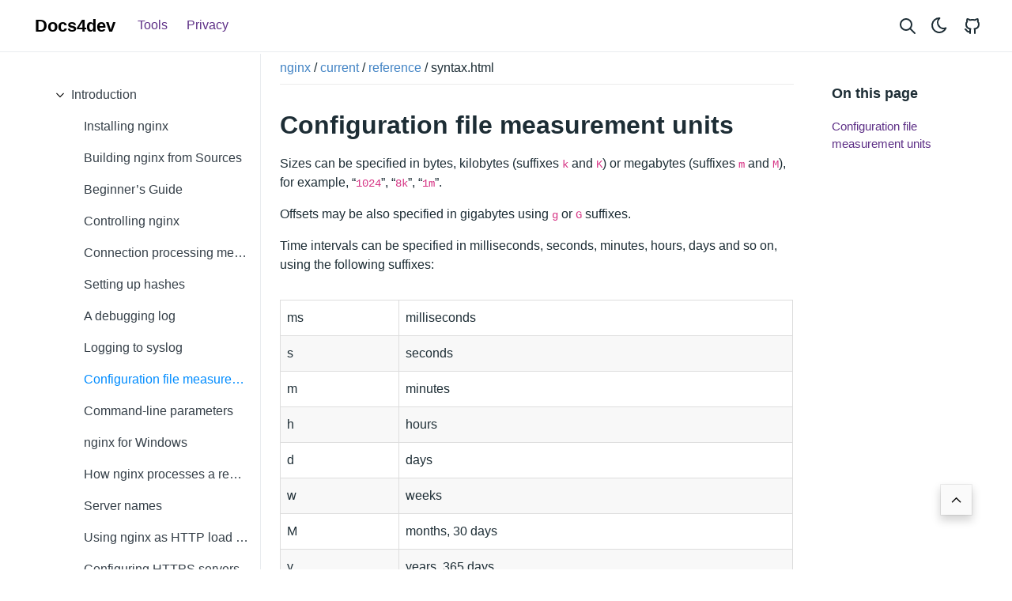

--- FILE ---
content_type: text/html; charset=utf-8
request_url: https://www.docs4dev.com/docs/en/nginx/current/reference/syntax.html
body_size: 29227
content:
<!doctype html>
<html lang=en data-bs-theme=auto>
<head>
  

  <meta charset=utf-8>
  <meta http-equiv=x-ua-compatible content="ie=edge">
  <meta name=viewport content="width=device-width,initial-scale=1">
  <link rel=preload href=/assets/fonts/vendor/jost/jost-v4-latin-regular.woff2 as=font type=font/woff2 crossorigin>
  <link rel=preload href=/assets/fonts/vendor/jost/jost-v4-latin-500.woff2 as=font type=font/woff2 crossorigin>
  <link rel=preload href=/assets/fonts/vendor/jost/jost-v4-latin-700.woff2 as=font type=font/woff2 crossorigin>
  <link rel=stylesheet
        href="/assets/main.0de14f0d07814866810c8c0b8df4af1446300e44b13d08056e16830afb75262efd75e05680d70032abee8d43e85002717b96da7b1b9d53ea81a6adef50b618a2.css"
        crossorigin=anonymous>
  <link rel=stylesheet href="/assets/custom.css" crossorigin=anonymous>
  <link rel=stylesheet href="/assets/pages.css" crossorigin=anonymous>

  <noscript>
    <style>
        img.lazyload {
            display: none
        }
    </style>
  </noscript>
  <!--  <base href="/">-->
  <!--  <link rel=canonical href="/">-->
  <!--  <link rel=alternate type=application/rss+xml href=/index.xml title="Docs4dev">-->
  <title>Nginx</title>
  <meta name=description>
  <link rel=icon href=/assets/favicon.ico sizes=32x32>
  <link rel=icon href=/assets/favicon.svg type=image/svg+xml>
  <link rel=apple-touch-icon href=/assets/apple-touch-icon.png sizes=180x180 type=image/png>
  <link rel=icon href="/assets/favicon-192x192.png" sizes=192x192 type=image/png>
  <link rel=icon href="/assets/favicon-512x512.png" sizes=512x512 type=image/png>
  <link rel=manifest href=/assets/manifest.webmanifest>
  <meta property="og:title" content="Nginx">
  <meta property="og:description">
  <meta property="og:type" content="website">
  <meta property="og:url" content="/">
  <meta property="og:image" content="/cover.png">
  <meta property="og:site_name" content="Docs4dev">
  <meta name=twitter:card content="summary_large_image">
  <meta name=twitter:image content="/cover.png">
  <meta name=twitter:title content="Welcome to Doks">
  <meta name=twitter:description>
  <meta name=twitter:site content="@docs4dev">


  <link rel="preconnect" href="//www.googletagmanager.com">
  <link rel="preconnect" href="//www.google-analytics.com">
  <link rel="dns-prefetch" href="//www.googletagmanager.com">
  <link rel="dns-prefetch" href="//www.google-analytics.com">

  <script async src="https://www.googletagmanager.com/gtag/js?id=G-XH7P595MD5"></script>
  <script>
    window.dataLayer = window.dataLayer || [];
    function gtag(){dataLayer.push(arguments);}
    gtag('js', new Date());

    gtag('config', 'G-XH7P595MD5');
  </script>

  <!--  <base href="http://localhost:1313/404.html" th:href="${baseUri}">-->
  <link rel="stylesheet" href="https://cdnjs.cloudflare.com/ajax/libs/tocbot/4.27.4/tocbot.css">
</head>
<body class="single section docs" data-bs-spy=scroll data-bs-target=#toc data-bs-root-margin="0px 0px -60%"
      data-bs-smooth-scroll=true tabindex=0>

<div class=sticky-top>
  <header class="navbar navbar-expand-lg">
    <div class=container-lg><a class="navbar-brand me-auto me-lg-3" href="/">Docs4dev</a>
      <button type=button id=searchToggleMobile class="btn btn-link nav-link mx-2 d-lg-none"
              aria-label="Search website">
        <svg xmlns="http://www.w3.org/2000/svg" class="icon icon-tabler icon-tabler-search" width="24" height="24"
             viewBox="0 0 24 24" stroke-width="2" stroke="currentcolor" fill="none" stroke-linecap="round"
             stroke-linejoin="round">
          <path stroke="none" d="M0 0h24v24H0z" fill="none"/>
          <circle cx="10" cy="10" r="7"/>
          <line x1="21" y1="21" x2="15" y2="15"/>
        </svg>
      </button>
      <button class="btn btn-link d-lg-none" type=button data-bs-toggle=offcanvas data-bs-target=#offcanvasNavSection
              aria-controls=offcanvasNavSection aria-label="Open section navigation menu">
        <svg xmlns="http://www.w3.org/2000/svg" class="icon icon-tabler icon-tabler-dots-vertical" width="24"
             height="24" viewBox="0 0 24 24" stroke-width="2" stroke="currentcolor" fill="none" stroke-linecap="round"
             stroke-linejoin="round">
          <path stroke="none" d="M0 0h24v24H0z" fill="none"/>
          <path d="M12 12m-1 0a1 1 0 102 0 1 1 0 10-2 0"/>
          <path d="M12 19m-1 0a1 1 0 102 0 1 1 0 10-2 0"/>
          <path d="M12 5m-1 0a1 1 0 102 0 1 1 0 10-2 0"/>
        </svg>
      </button>
      <div class="offcanvas offcanvas-start d-lg-none" tabindex=-1 id=offcanvasNavSection
           aria-labelledby=offcanvasNavSectionLabel>
        <div class=offcanvas-header>
          <h5 class=offcanvas-title id=offcanvasNavSectionLabel>Docs</h5>
          <button type=button class="btn btn-link nav-link p-0 ms-auto" data-bs-dismiss=offcanvas aria-label=Close>
            <svg xmlns="http://www.w3.org/2000/svg" class="icon icon-tabler icon-tabler-x" width="24" height="24"
                 viewBox="0 0 24 24" stroke-width="2" stroke="currentcolor" fill="none" stroke-linecap="round"
                 stroke-linejoin="round">
              <path stroke="none" d="M0 0h24v24H0z" fill="none"/>
              <path d="M18 6 6 18"/>
              <path d="M6 6l12 12"/>
            </svg>
          </button>
        </div>
        <div class="offcanvas-body">
          <aside class="doks-sidebar mt-n3">
            <nav id=doks-docs-nav aria-label="Tertiary navigation">
              <nav class="section-nav docs-links">
              </nav>
            </nav>
          </aside>
        </div>
      </div>
      <button class="btn btn-link nav-link mx-2 order-3 d-lg-none" type=button data-bs-toggle=offcanvas
              data-bs-target=#offcanvasNavMain aria-controls=offcanvasNavMain aria-label="Open main navigation menu">
        <svg xmlns="http://www.w3.org/2000/svg" class="icon icon-tabler icon-tabler-menu" width="24" height="24"
             viewBox="0 0 24 24" stroke-width="2" stroke="currentcolor" fill="none" stroke-linecap="round"
             stroke-linejoin="round">
          <path stroke="none" d="M0 0h24v24H0z" fill="none"/>
          <line x1="4" y1="8" x2="20" y2="8"/>
          <line x1="4" y1="16" x2="20" y2="16"/>
        </svg>
      </button>
      <div class="offcanvas offcanvas-end h-auto" tabindex=-1 id=offcanvasNavMain aria-labelledby=offcanvasNavMainLabel>
        <div class=offcanvas-header><h5 class=offcanvas-title id=offcanvasNavMainLabel>Docs4dev</h5>
          <button type=button class="btn btn-link nav-link p-0 ms-auto" data-bs-dismiss=offcanvas aria-label=Close>
            <svg xmlns="http://www.w3.org/2000/svg" class="icon icon-tabler icon-tabler-x" width="24" height="24"
                 viewBox="0 0 24 24" stroke-width="2" stroke="currentcolor" fill="none" stroke-linecap="round"
                 stroke-linejoin="round">
              <path stroke="none" d="M0 0h24v24H0z" fill="none"/>
              <path d="M18 6 6 18"/>
              <path d="M6 6l12 12"/>
            </svg>
          </button>
        </div>
        <div class="offcanvas-body d-flex flex-column flex-lg-row justify-content-between">
          <ul class="navbar-nav flex-grow-1">
<!--            <li class=nav-item><a class="nav-link active" href="/">Docs</a>-->
            <li class=nav-item><a class="nav-link active" href="/tools">Tools</a>
            <li class=nav-item><a class="nav-link active" href="/privacy">Privacy</a>
            </li>
          </ul>
          <button type=button id=searchToggleDesktop class="btn btn-link nav-link p-2 d-none d-lg-block"
                  aria-label="Search website">
            <svg xmlns="http://www.w3.org/2000/svg" class="icon icon-tabler icon-tabler-search" width="24" height="24"
                 viewBox="0 0 24 24" stroke-width="2" stroke="currentcolor" fill="none" stroke-linecap="round"
                 stroke-linejoin="round">
              <path stroke="none" d="M0 0h24v24H0z" fill="none"/>
              <circle cx="10" cy="10" r="7"/>
              <line x1="21" y1="21" x2="15" y2="15"/>
            </svg>
          </button>
          <button id=buttonColorMode class="btn btn-link mx-auto nav-link p-0 ms-lg-2 me-lg-1" type=button
                  aria-label="Toggle theme">
            <svg data-bs-theme-value="dark" xmlns="http://www.w3.org/2000/svg" class="icon icon-tabler icon-tabler-moon"
                 width="24" height="24" viewBox="0 0 24 24" stroke-width="2" stroke="currentcolor" fill="none"
                 stroke-linecap="round" stroke-linejoin="round">
              <path stroke="none" d="M0 0h24v24H0z" fill="none"/>
              <path d="M12 3c.132.0.263.0.393.0a7.5 7.5.0 007.92 12.446A9 9 0 1112 2.992z"/>
            </svg>
            <svg data-bs-theme-value="light" xmlns="http://www.w3.org/2000/svg" class="icon icon-tabler icon-tabler-sun"
                 width="24" height="24" viewBox="0 0 24 24" stroke-width="2" stroke="currentcolor" fill="none"
                 stroke-linecap="round" stroke-linejoin="round">
              <path stroke="none" d="M0 0h24v24H0z" fill="none"/>
              <path
                  d="M12 12m-4 0a4 4 0 108 0 4 4 0 10-8 0m-5 0h1m8-9v1m8 8h1m-9 8v1M5.6 5.6l.7.7m12.1-.7-.7.7m0 11.4.7.7m-12.1-.7-.7.7"/>
            </svg>
          </button>
          <ul id=socialMenu class="nav mx-auto flex-row order-lg-4">
            <li class=nav-item><a class="nav-link social-link" href="https://github.com/docs4dev/docs4dev">
              <svg xmlns="http://www.w3.org/2000/svg" class="icon icon-tabler icon-tabler-brand-github" width="24"
                   height="24" viewBox="0 0 24 24" stroke-width="2" stroke="currentcolor" fill="none"
                   stroke-linecap="round" stroke-linejoin="round">
                <path stroke="none" d="M0 0h24v24H0z" fill="none"/>
                <path
                    d="M9 19c-4.3 1.4-4.3-2.5-6-3m12 5v-3.5c0-1 .1-1.4-.5-2 2.8-.3 5.5-1.4 5.5-6a4.6 4.6.0 00-1.3-3.2 4.2 4.2.0 00-.1-3.2s-1.1-.3-3.5 1.3a12.3 12.3.0 00-6.2.0C6.5 2.8 5.4 3.1 5.4 3.1a4.2 4.2.0 00-.1 3.2A4.6 4.6.0 004 9.5c0 4.6 2.7 5.7 5.5 6-.6.6-.6 1.2-.5 2V21"/>
              </svg>
              <small class="ms-2 visually-hidden">GitHub</small></a></li>
          </ul>
        </div>
      </div>
    </div>
  </header>
</div>
<div class=modal id=searchModal tabindex=-1 aria-labelledby=searchModalLabel aria-hidden=true>
  <div class="modal-dialog modal-dialog-scrollable modal-fullscreen-md-down">
    <div class=modal-content>
      <div class=modal-header><h1 class="modal-title fs-5 visually-hidden" id=searchModalLabel>Search</h1>
        <button type=button class="btn-close visually-hidden" data-bs-dismiss=modal aria-label=Close></button>
        <div class="search-input flex-grow-1 d-none">
          <form id=search-form class=search-form action=# method=post accept-charset=UTF-8 role=search><label for=query
                                                                                                              class=visually-hidden>Search</label>
            <div class=d-flex>
              <input type=search id=query name=query class="search-text form-control form-control-lg"
                     value="slug: nginx AND version: current AND content: "
                                     placeholder=Search aria-label=Search maxlength=128 autocomplete=off>
              <button type=button class="btn btn-link text-decoration-none px-0 ms-3 d-md-none" data-bs-dismiss=modal
                      aria-label=Close>Cancel
              </button>
            </div>
          </form>
        </div>
      </div>
      <div class=modal-body><p class="search-loading status message d-none mt-3 text-center">Loading search index…</p>
        <p class="search-no-recent message d-none mt-3 text-center">No recent searches</p>
        <p class="search-no-results message d-none mt-3 text-center">No results for "<strong><span
            class=query-no-results>Query here</span></strong>"</p>
        <div id=searchResults class=search-results></div>
        <template>
          <article class="search-result list-view">
            <div class="card my-3">
              <div class=card-body>
                <header><h2 class="h5 title title-submitted mb-0"><a
                    class="stretched-link text-decoration-none text-reset" href=#>Title here</a></h2>
                  <!--<div class="submitted">
                    <time class=created-date>Date here</time>
                  </div>-->
                </header>
                <div class=content>Summary here</div>
                <div class="divider">
                </div>
                <div>
                  <kbd class="code">spring-boot</kbd>
                  <kbd class="version">1.5.9</kbd>
                </div>
              </div>
            </div>
          </article>
        </template>
      </div>
      <div class=modal-footer>
        <ul class="list-inline me-auto d-none d-md-block">
          <li class=list-inline-item><kbd class=me-2>
            <svg width="15" height="15" aria-label="Enter key" role="img">
              <g fill="none" stroke="currentcolor" stroke-linecap="round" stroke-linejoin="round" stroke-width="1.2">
                <path d="M12 3.53088v3c0 1-1 2-2 2H4m3 3-3-3 3-3"/>
              </g>
            </svg>
          </kbd><span class=DocSearch-Label>to select</span></li>
          <li class=list-inline-item><kbd class=me-2>
            <svg width="15" height="15" aria-label="Arrow down" role="img">
              <g fill="none" stroke="currentcolor" stroke-linecap="round" stroke-linejoin="round" stroke-width="1.2">
                <path d="M7.5 3.5v8m3-3-3 3-3-3"/>
              </g>
            </svg>
          </kbd><kbd class=me-2>
            <svg width="15" height="15" aria-label="Arrow up" role="img">
              <g fill="none" stroke="currentcolor" stroke-linecap="round" stroke-linejoin="round" stroke-width="1.2">
                <path d="M7.5 11.5v-8m3 3-3-3-3 3"/>
              </g>
            </svg>
          </kbd><span class=DocSearch-Label>to navigate</span></li>
          <li class=list-inline-item><kbd class=me-2>
            <svg width="15" height="15" aria-label="Escape key" role="img">
              <g fill="none" stroke="currentcolor" stroke-linecap="round" stroke-linejoin="round" stroke-width="1.2">
                <path
                    d="M13.6167 8.936c-.1065.3583-.6883.962-1.4875.962-.7993.0-1.653-.9165-1.653-2.1258v-.5678c0-1.2548.7896-2.1016 1.653-2.1016s1.3601.4778 1.4875 1.0724M9 6c-.1352-.4735-.7506-.9219-1.46-.8972-.7092.0246-1.344.57-1.344 1.2166s.4198.8812 1.3445.9805C8.465 7.3992 8.968 7.9337 9 8.5s-.454 1.398-1.4595 1.398C6.6593 9.898 6 9 5.963 8.4851m-1.4748.5368c-.2635.5941-.8099.876-1.5443.876s-1.7073-.6248-1.7073-2.204v-.4603c0-1.0416.721-2.131 1.7073-2.131.9864.0 1.6425 1.031 1.5443 2.2492h-2.956"/>
              </g>
            </svg>
          </kbd><span class=DocSearch-Label>to close</span></li>
        </ul>
        <p class=d-md-none>Search by <a class=text-decoration-none href=https://github.com/nextapps-de/flexsearch>FlexSearch</a>
        </p></div>
    </div>
  </div>
</div>

<div class="wrap container-lg" role=document>
  <div class=content>
    <div class="row flex-xl-nowrap">
      <div class="col-lg-5 col-xl-4 docs-sidebar d-none d-lg-block">
        <nav class="section-nav docs-links" id="toc-container">
        </nav>
      </div>
      <nav class="docs-toc d-none d-xl-block col-xl-3" aria-label="Secondary navigation">
        <div class=page-links><h3>On this page</h3>
          <nav id=toc class="js-toc">
          </nav>
        </div>
      </nav>
      <main class="docs-content col-lg-11 col-xl-9">
        <!--        <h1>Example Reference</h1>-->
        <nav class="toc-mobile d-xl-none" aria-label="Quaternary navigation">
          <details>
            <summary>On this page</summary>
            <div class=page-links>
              <nav id="TableOfContents" class="js-toc">
              </nav>
            </div>
          </details>
        </nav>

        <div id="docs4dev-header"></div>
        <div style="padding: 8px 0; border-bottom: 1px solid rgba(0, 0, 0, 0.07);">
          <!--              <h1 th:text="${document.title}"></h1>-->
          <div style="display: flex; align-items: center;">
            <div class="ant-space ant-space-horizontal ant-space-align-center">
              <div class="ant-space-item">
                <div class="ant-breadcrumb">
                  <span>
                        <span class="ant-breadcrumb-link">
                          
                          <a
                              href="/docs/nginx/"
                              title="nginx"
                          >nginx</a>
                        </span>
                        <span class="ant-breadcrumb-separator">/</span>
                      </span><span>
                        <span class="ant-breadcrumb-link">
                          
                          <a
                              href="/docs/nginx/current/"
                              title="current"
                          >current</a>
                        </span>
                        <span class="ant-breadcrumb-separator">/</span>
                      </span><span>
                        <span class="ant-breadcrumb-link">
                          
                          <a
                              href="/docs/nginx/current/reference/"
                              title="reference"
                          >reference</a>
                        </span>
                        <span class="ant-breadcrumb-separator">/</span>
                      </span><span>
                        <span class="ant-breadcrumb-link">
                          <span
                              title="syntax.html">syntax.html</span>
                          
                        </span>
                        
                      </span>
                </div>
              </div>
            </div>
          </div>
        </div>
        <div id="docs4dev_content" class="_page _mdn"><html>
 <head></head>
 <body>
  <h1 id="configuration-file-measurement-units">Configuration file measurement units</h1>
  <p>Sizes can be specified in bytes, kilobytes (suffixes <code>k</code> and <code>K</code>) or megabytes (suffixes <code>m</code> and <code>M</code>), for example, “<code>1024</code>”, “<code>8k</code>”, “<code>1m</code>”.</p>
  <p>Offsets may be also specified in gigabytes using <code>g</code> or <code>G</code> suffixes.</p>
  <p>Time intervals can be specified in milliseconds, seconds, minutes, hours, days and so on, using the following suffixes:</p>
  <div class="table-wrapper">
   <table width="30%">
    <tbody>
     <tr>
      <td width="20%">ms</td>
      <td>milliseconds</td>
     </tr>
     <tr>
      <td width="20%">s</td>
      <td>seconds</td>
     </tr>
     <tr>
      <td width="20%">m</td>
      <td>minutes</td>
     </tr>
     <tr>
      <td width="20%">h</td>
      <td>hours</td>
     </tr>
     <tr>
      <td width="20%">d</td>
      <td>days</td>
     </tr>
     <tr>
      <td width="20%">w</td>
      <td>weeks</td>
     </tr>
     <tr>
      <td width="20%">M</td>
      <td>months, 30 days</td>
     </tr>
     <tr>
      <td width="20%">y</td>
      <td>years, 365 days</td>
     </tr>
    </tbody>
   </table>
  </div>
  <p></p>
  <p>Multiple units can be combined in a single value by specifying them in the order from the most to the least significant, and optionally separated by whitespace. For example, “<code>1h 30m</code>” specifies the same time as “<code>90m</code>” or “<code>5400s</code>”. A value without a suffix means seconds. It is recommended to always specify a suffix.</p>
  <p>Some of the time intervals can be specified only with a seconds resolution.</p>
 </body>
</html></div>
        <div class="page-footer-meta d-flex flex-column flex-md-row justify-content-between"></div>
        <!--<div class="page-nav d-flex flex-column flex-sm-row">
          <div class="card w-100">
            <div class="card-body d-flex">
              <div class="d-flex flex-column justify-content-center">
                <svg xmlns="http://www.w3.org/2000/svg" class="icon icon-tabler icon-tabler-arrow-left" width="20"
                     height="20" viewBox="0 0 24 24" stroke-width="2" stroke="currentcolor" fill="none"
                     stroke-linecap="round" stroke-linejoin="round">
                  <path stroke="none" d="M0 0h24v24H0z" fill="none"/>
                  <path d="M5 12h14"/>
                  <path d="M5 12l6 6"/>
                  <path d="M5 12l6-6"/>
                </svg>
              </div>
              <div class="d-flex flex-column">
                <div class=text-body-secondary>Prev</div>
                <a href=/docs/guides/example-guide/ class="stretched-link text-reset text-decoration-none">Example
                Guide</a></div>
            </div>
          </div>
          <div class=m-2></div>
          <div class="card text-end w-100">
            <div class="card-body d-flex justify-content-end">
              <div class="d-flex flex-column">
                <div class=text-body-secondary>Next</div>
                <a href=/docs/resources/ class="stretched-link text-reset text-decoration-none">Resources</a></div>
              <div class="d-flex flex-column justify-content-center">
                <svg xmlns="http://www.w3.org/2000/svg" class="icon icon-tabler icon-tabler-arrow-right" width="20"
                     height="20" viewBox="0 0 24 24" stroke-width="2" stroke="currentcolor" fill="none"
                     stroke-linecap="round" stroke-linejoin="round">
                  <path stroke="none" d="M0 0h24v24H0z" fill="none"/>
                  <path d="M5 12h14"/>
                  <path d="M13 18l6-6"/>
                  <path d="M13 6l6 6"/>
                </svg>
              </div>
            </div>
          </div>
        </div>-->
      </main>
    </div>
  </div>
</div>


  <a href="#docs4dev-header" id="anchorNavigationExGoTop"><i class="iconfont icon-up"></i></a>
  <footer class="footer text-muted">
    <div class=container-lg>
      <div class=row>
        <div class="col-lg-8 text-center text-lg-start">
          <ul class=list-inline>
            <li class=list-inline-item><a class=text-muted href="/privacy">Privacy Policy</a></li>
            <li class=list-inline-item><a href="https://beian.miit.gov.cn">蜀ICP备14021783号-6</a></li>
          </ul>
        </div>
        <div class="col-lg-8 text-center text-lg-end">
          <ul class=list-inline>
            <li class=list-inline-item>Brought to you by <a class=text-muted href="https://github.com/docs4dev/docs4dev">Docs4dev</a></li>
          </ul>
        </div>
      </div>
    </div>
  </footer>
  <script async src="/assets/js/app.3acd5c13dac8ff1f804d690d469b168c4ba7281c1e3c9b515d4589d6ab241305.js"></script>
  <script src="/assets/js/color-mode.js"></script>
  <script async src="/assets/js/flexsearch.js"></script>
  <!--<script async src=/assets/js/flexsearch.b6f80717bc68cd38b6ded7a061f96a73896db6be17a6582f09a63a6040040919.js
          integrity="sha256-tvgHF7xozTi23tegYflqc4lttr4XplgvCaY6YEAECRk="></script>-->
  <script async src="/assets/js/search-modal.4e30271fef6fac86c3b4143167e9784bd3f7037ce1045d03a321e7e799e91476.js"></script>
  <script async src="https://pagead2.googlesyndication.com/pagead/js/adsbygoogle.js?client=ca-pub-6108808167664152"
          crossorigin="anonymous"></script>

<script src="https://cdnjs.cloudflare.com/ajax/libs/highlight.js/11.9.0/highlight.min.js"></script>
<script src="https://cdnjs.cloudflare.com/ajax/libs/tocbot/4.27.4/tocbot.min.js"></script>
<script>
  const lang = "en";
  const slug = "nginx";
  const version = "current";

  function loadToc() {
    const tocContainers = document.querySelectorAll('.docs-links');
    fetch(`/api/docs/${lang}/${slug}/${version}/toc`)
    .then(response => response.json())
    .then(data => {
      // 渲染目录数据
      tocContainers.forEach(tocContainer => renderToc(tocContainer, data));
    })
    .catch(error => {
      console.error('Error fetching TOC:', error);
    });
  }

  function changeTheme(theme) {
    let themeName = 'default';
    if (theme === 'dark') {
      themeName = 'atom-one-dark';
    }
    const old = document.querySelector('#hljsTheme');
    if (old) {
      old.remove();
    }
    const hljsStyle = document.createElement('link');
    hljsStyle.rel = 'stylesheet';
    hljsStyle.id = 'hljsTheme';
    hljsStyle.href = `https://cdnjs.cloudflare.com/ajax/libs/highlight.js/11.9.0/styles/${themeName}.min.css`;
    document.head.appendChild(hljsStyle);
    hljs.highlightAll();
  }

  function initToc() {
    tocbot.init({
      // Where to render the table of contents.
      tocSelector: '.js-toc',
      // Where to grab the headings to build the table of contents.
      contentSelector: '#docs4dev_content',
      // Which headings to grab inside of the contentSelector element.
      headingSelector: 'h1, h2, h3',
      ignoreSelector: '.no-anchor',
      // For headings inside relative or absolute positioned containers within content.
      hasInnerContainers: false,
      collapseDepth: 0,
      scrollSmooth: false,
      orderedList: false,
    });
  }

  window.addEventListener('DOMContentLoaded', () => {
    loadToc();
    const theme = window.localStorage.theme || 'light';
    changeTheme(theme);
    initToc();
  });

  function determineHrefType(href) {
    const cleanPath = href.replace(/\?.*/, '').replace(/#.*/, '');
    if (href.startsWith('#')) {
      return 'hash';
    }
    if (window.location.pathname === cleanPath) {
      if (href.indexOf('#')) {
        return 'hash';
      }
      return 'currentPage';
    }
    try {
      new URL(href);
      return 'absolute';
    } catch (e) {
      return 'relative';
    }
  }

  function preFetch(href) {
    fetch('/api/docs/prefetch', {
      method: 'POST',
      headers: {
        "content-type": "application/json",
      },
      body: JSON.stringify({
        slug: slug,
        version: version,
        path: href,
        lang: lang,
      })
    })
    .then(response => response.json())
    .then(data => {
      document.querySelector('#docs4dev_content').innerHTML = data.content;
      tocbot.refresh();
      hljs.highlightAll();
      history.pushState({}, "", href);
    })
    .catch(error => {
      console.error('Error fetching TOC:', error);
    });
  }

  function expandNav(ele, expandAll) {
    while (ele && !ele.classList.contains('docs-links')) {
      if (ele.tagName === 'LI') {
        if (ele.classList.contains('expanded')) {
          ele.classList.remove('expanded');
        } else {
          ele.classList.add('expanded');
        }
        if (!expandAll) {
          break;
        }
      }
      ele = ele.parentElement;
    }
  }

  function renderToc(container, tocData) {
    let html = '<ul class="summary">';
    html += createTocHtml(tocData);
    html += '</ul>';
    container.innerHTML = html;
    container.querySelectorAll('.summary li.chapter a').forEach(it => {
      it.addEventListener('click', (e) => {
        const href = it.getAttribute("href");
        const type = determineHrefType(href);

        if (!it.classList.contains('active')) {
          container.querySelectorAll('.summary li.chapter a.active')
          .forEach(active => active.classList.remove('active'));
          it.classList.add('active');
        }
        expandNav(e.target.parentElement, false);
        if (type === 'hash') {
          return;
        }
        //只有路径不同才需要阻止冒泡，hash 跳转需要触发事件
        e.preventDefault();
        e.stopPropagation();
        if (type === 'relative') {
          preFetch(href);
          if (!it.classList.contains('active')) {
            document.querySelectorAll('.summary li.chapter a.active')
            .forEach(active => active.classList.remove('active'));
            it.classList.add('active');
          }
        } else if (type === 'absolute') {
          window.location.open(href);
        } else {
          // in current page
          //do nothing
        }
      });
    });
    const selected = container.querySelector(`.summary li.chapter a[href='${window.location.pathname}']`);
    if (selected) {
      selected.classList.add('active');
      expandNav(selected, true);
    }
  }

  function createTocHtml(tocData) {
    let html = '';
    tocData.forEach(item => {
      html += '<li class="chapter">';
      html += `<a title="${item.title}" href="${item.path}">${item.title}`;
      if (item.children && item.children.length) {
        html += '<i class="iconfont exc-trigger fa"></i></a><ul class="articles">' + createTocHtml(
                item.children)
            + '</ul>';
      } else if (determineHrefType(item.path) === 'absolute') {
        html += ' <i class="iconfont icon-link fa"></i></a>';
      } else {
        html += '</a>';
      }
      html += '</li>';
    });
    return html;
  }
</script>
</body>
</html>

--- FILE ---
content_type: text/html; charset=utf-8
request_url: https://www.google.com/recaptcha/api2/aframe
body_size: 269
content:
<!DOCTYPE HTML><html><head><meta http-equiv="content-type" content="text/html; charset=UTF-8"></head><body><script nonce="CVwFiILwJbT7oWPSW7LfWQ">/** Anti-fraud and anti-abuse applications only. See google.com/recaptcha */ try{var clients={'sodar':'https://pagead2.googlesyndication.com/pagead/sodar?'};window.addEventListener("message",function(a){try{if(a.source===window.parent){var b=JSON.parse(a.data);var c=clients[b['id']];if(c){var d=document.createElement('img');d.src=c+b['params']+'&rc='+(localStorage.getItem("rc::a")?sessionStorage.getItem("rc::b"):"");window.document.body.appendChild(d);sessionStorage.setItem("rc::e",parseInt(sessionStorage.getItem("rc::e")||0)+1);localStorage.setItem("rc::h",'1769094302214');}}}catch(b){}});window.parent.postMessage("_grecaptcha_ready", "*");}catch(b){}</script></body></html>

--- FILE ---
content_type: text/css
request_url: https://www.docs4dev.com/assets/main.0de14f0d07814866810c8c0b8df4af1446300e44b13d08056e16830afb75262efd75e05680d70032abee8d43e85002717b96da7b1b9d53ea81a6adef50b618a2.css
body_size: 94037
content:
:root[data-bs-theme="light"],[data-bs-theme="light"] ::backdrop{--sl-color-white: hsl(224, 10%, 10%);--sl-color-gray-1: hsl(224, 14%, 16%);--sl-color-gray-2: hsl(224, 10%, 23%);--sl-color-gray-3: hsl(224, 7%, 36%);--sl-color-gray-4: hsl(224, 6%, 56%);--sl-color-gray-5: hsl(224, 6%, 77%);--sl-color-gray-6: hsl(224, 20%, 94%);--sl-color-gray-7: hsl(224, 19%, 97%);--sl-color-black: hsl(0, 0%, 100%)}:root,::backdrop{--sl-color-white: hsl(0, 0%, 100%);--sl-color-gray-1: hsl(224, 20%, 94%);--sl-color-gray-2: hsl(224, 6%, 77%);--sl-color-gray-3: hsl(224, 6%, 56%);--sl-color-gray-4: hsl(224, 7%, 36%);--sl-color-gray-5: hsl(224, 10%, 23%);--sl-color-gray-6: hsl(224, 14%, 16%);--sl-color-black: hsl(224, 10%, 10%);--sl-hue-orange: 41;--sl-color-orange-low: hsl(var(--sl-hue-orange), 39%, 22%);--sl-color-orange: hsl(var(--sl-hue-orange), 82%, 63%);--sl-color-orange-high: hsl(var(--sl-hue-orange), 82%, 87%);--sl-hue-green: 101;--sl-color-green-low: hsl(var(--sl-hue-green), 39%, 22%);--sl-color-green: hsl(var(--sl-hue-green), 82%, 63%);--sl-color-green-high: hsl(var(--sl-hue-green), 82%, 80%);--sl-hue-blue: 234;--sl-color-blue-low: hsl(var(--sl-hue-blue), 54%, 20%);--sl-color-blue: hsl(var(--sl-hue-blue), 100%, 60%);--sl-color-blue-high: hsl(var(--sl-hue-blue), 100%, 87%);--sl-hue-purple: 281;--sl-color-purple-low: hsl(var(--sl-hue-purple), 39%, 22%);--sl-color-purple: hsl(var(--sl-hue-purple), 82%, 63%);--sl-color-purple-high: hsl(var(--sl-hue-purple), 82%, 89%);--sl-hue-red: 339;--sl-color-red-low: hsl(var(--sl-hue-red), 39%, 22%);--sl-color-red: hsl(var(--sl-hue-red), 82%, 63%);--sl-color-red-high: hsl(var(--sl-hue-red), 82%, 87%);--sl-color-accent-low: hsl(224, 54%, 20%);--sl-color-accent: hsl(224, 100%, 60%);--sl-color-accent-high: hsl(224, 100%, 85%);--sl-color-text: var(--sl-color-gray-2);--sl-color-text-accent: var(--sl-color-accent-high);--sl-color-text-invert: var(--sl-color-accent-low);--sl-color-bg: var(--sl-color-black);--sl-color-bg-nav: var(--sl-color-gray-6);--sl-color-bg-sidebar: var(--sl-color-gray-6);--sl-color-bg-inline-code: var(--sl-color-gray-5);--sl-color-hairline-light: var(--sl-color-gray-5);--sl-color-hairline: var(--sl-color-gray-6);--sl-color-hairline-shade: var(--sl-color-black);--sl-color-backdrop-overlay: hsla(223, 13%, 10%, 0.66);--sl-shadow-sm: 0px 1px 1px hsla(0, 0%, 0%, 0.12), 0px 2px 1px hsla(0, 0%, 0%, 0.24);--sl-shadow-md: 0px 8px 4px hsla(0, 0%, 0%, 0.08), 0px 5px 2px hsla(0, 0%, 0%, 0.08), 0px 3px 2px hsla(0, 0%, 0%, 0.12), 0px 1px 1px hsla(0, 0%, 0%, 0.15);--sl-shadow-lg: 0px 25px 7px hsla(0, 0%, 0%, 0.03), 0px 16px 6px hsla(0, 0%, 0%, 0.1), 0px 9px 5px hsla(223, 13%, 10%, 0.33), 0px 4px 4px hsla(0, 0%, 0%, 0.75), 0px 4px 2px hsla(0, 0%, 0%, 0.25);--sl-text-xs: 0.8125rem;--sl-text-sm: 0.875rem;--sl-text-base: 1rem;--sl-text-lg: 1.125rem;--sl-text-xl: 1.25rem;--sl-text-2xl: 1.5rem;--sl-text-3xl: 1.8125rem;--sl-text-4xl: 2.1875rem;--sl-text-5xl: 2.625rem;--sl-text-6xl: 4rem;--sl-text-body: var(--sl-text-base);--sl-text-body-sm: var(--sl-text-xs);--sl-text-code: var(--sl-text-sm);--sl-text-code-sm: var(--sl-text-xs);--sl-text-h1: var(--sl-text-4xl);--sl-text-h2: var(--sl-text-3xl);--sl-text-h3: var(--sl-text-2xl);--sl-text-h4: var(--sl-text-xl);--sl-text-h5: var(--sl-text-lg);--sl-line-height: 1.8;--sl-line-height-headings: 1.2;--sl-font-system: ui-sans-serif, system-ui, -apple-system, BlinkMacSystemFont, "Segoe UI", Roboto, "Helvetica Neue", Arial, "Noto Sans", sans-serif, "Apple Color Emoji", "Segoe UI Emoji", "Segoe UI Symbol", "Noto Color Emoji";--sl-font-system-mono: ui-monospace, SFMono-Regular, Menlo, Monaco, Consolas, "Liberation Mono", "Courier New", monospace;--__sl-font: var(--sl-font, ""), var(--sl-font-system);--__sl-font-mono: var(--sl-font-mono, ""), var(--sl-font-system-mono);--sl-nav-height: 3.5rem;--sl-nav-pad-x: 1rem;--sl-nav-pad-y: 0.75rem;--sl-mobile-toc-height: 3rem;--sl-sidebar-width: 18.75rem;--sl-sidebar-pad-x: 1rem;--sl-content-width: 45rem;--sl-content-pad-x: 1rem;--sl-menu-button-size: 2rem;--sl-nav-gap: var(--sl-content-pad-x);--sl-outline-offset-inside: -0.1875rem;--sl-z-index-toc: 4;--sl-z-index-menu: 5;--sl-z-index-navbar: 10;--sl-z-index-skiplink: 20}:root{--purple-hsl: 255, 60%, 60%;--overlay-blurple: hsla(var(--purple-hsl), 0.2)}:root{--ec-brdRad: 0px;--ec-brdWd: 1px;--ec-brdCol: color-mix(in srgb, var(--sl-color-gray-5), transparent 25%);--ec-codeFontFml: var(--__sl-font-mono);--ec-codeFontSize: var(--sl-text-code);--ec-codeFontWg: 400;--ec-codeLineHt: var(--sl-line-height);--ec-codePadBlk: 0.75rem;--ec-codePadInl: 1rem;--ec-codeBg: #011627;--ec-codeFg: #d6deeb;--ec-codeSelBg: #1d3b53;--ec-uiFontFml: var(--__sl-font);--ec-uiFontSize: 0.9rem;--ec-uiFontWg: 400;--ec-uiLineHt: 1.65;--ec-uiPadBlk: 0.25rem;--ec-uiPadInl: 1rem;--ec-uiSelBg: #234d708c;--ec-uiSelFg: #ffffff;--ec-focusBrd: #122d42;--ec-sbThumbCol: #ffffff17;--ec-sbThumbHoverCol: #ffffff49;--ec-tm-lineMarkerAccentMarg: 0rem;--ec-tm-lineMarkerAccentWd: 0.15rem;--ec-tm-lineDiffIndMargLeft: 0.25rem;--ec-tm-inlMarkerBrdWd: 1.5px;--ec-tm-inlMarkerBrdRad: 0.2rem;--ec-tm-inlMarkerPad: 0.15rem;--ec-tm-insDiffIndContent: "+";--ec-tm-delDiffIndContent: "-";--ec-tm-markBg: #ffffff17;--ec-tm-markBrdCol: #ffffff40;--ec-tm-insBg: #1e571599;--ec-tm-insBrdCol: #487f3bd0;--ec-tm-insDiffIndCol: #79b169d0;--ec-tm-delBg: #862d2799;--ec-tm-delBrdCol: #b4554bd0;--ec-tm-delDiffIndCol: #ed8779d0;--ec-frm-shdCol: #011627;--ec-frm-frameBoxShdCssVal: none;--ec-frm-edActTabBg: var(--sl-color-gray-6);--ec-frm-edActTabFg: var(--sl-color-text);--ec-frm-edActTabBrdCol: transparent;--ec-frm-edActTabIndHt: 1px;--ec-frm-edActTabIndTopCol: var(--sl-color-accent-high);--ec-frm-edActTabIndBtmCol: transparent;--ec-frm-edTabsMargInlStart: 0;--ec-frm-edTabsMargBlkStart: 0;--ec-frm-edTabBrdRad: 0px;--ec-frm-edTabBarBg: var(--sl-color-black);--ec-frm-edTabBarBrdCol: color-mix(in srgb, var(--sl-color-gray-5), transparent 25%);--ec-frm-edTabBarBrdBtmCol: color-mix(in srgb, var(--sl-color-gray-5), transparent 25%);--ec-frm-edBg: var(--sl-color-gray-6);--ec-frm-trmTtbDotsFg: color-mix(in srgb, var(--sl-color-gray-5), transparent 25%);--ec-frm-trmTtbDotsOpa: 0.75;--ec-frm-trmTtbBg: var(--sl-color-black);--ec-frm-trmTtbFg: var(--sl-color-text);--ec-frm-trmTtbBrdBtmCol: color-mix(in srgb, var(--sl-color-gray-5), transparent 25%);--ec-frm-trmBg: var(--sl-color-gray-6);--ec-frm-inlBtnFg: var(--sl-color-text);--ec-frm-inlBtnBg: var(--sl-color-text);--ec-frm-inlBtnBgIdleOpa: 0;--ec-frm-inlBtnBgHoverOrFocusOpa: 0.2;--ec-frm-inlBtnBgActOpa: 0.3;--ec-frm-inlBtnBrd: var(--sl-color-text);--ec-frm-inlBtnBrdOpa: 0.4;--ec-frm-tooltipSuccessBg: #158744;--ec-frm-tooltipSuccessFg: white}:root,[data-bs-theme="light"]{--bs-blue: #3347ff;--bs-indigo: #6610f2;--bs-purple: #bd53ee;--bs-pink: #d63384;--bs-red: #ee5389;--bs-orange: #fd7e14;--bs-yellow: #eebd53;--bs-green: #84ee53;--bs-teal: #20c997;--bs-cyan: #0dcaf0;--bs-black: #000;--bs-white: #fff;--bs-gray: #6c757d;--bs-gray-dark: #343a40;--bs-gray-100: #f8f9fa;--bs-gray-200: #e9ecef;--bs-gray-300: #dee2e6;--bs-gray-400: #ced4da;--bs-gray-500: #adb5bd;--bs-gray-600: #6c757d;--bs-gray-700: #495057;--bs-gray-800: #343a40;--bs-gray-900: #212529;--bs-primary: #5d2f86;--bs-secondary: #6c757d;--bs-success: #84ee53;--bs-info: #3347ff;--bs-warning: #eebd53;--bs-danger: #ee5389;--bs-light: #f8f9fa;--bs-dark: #212529;--bs-primary-rgb: 93,47,134;--bs-secondary-rgb: 108,117,125;--bs-success-rgb: 132.2821,238.017,83.283;--bs-info-rgb: 51,71.4,255;--bs-warning-rgb: 238.017,189.0179,83.283;--bs-danger-rgb: 238.017,83.283,137.4399;--bs-light-rgb: 248,249,250;--bs-dark-rgb: 33,37,41;--bs-primary-text-emphasis: #251336;--bs-secondary-text-emphasis: #2b2f32;--bs-success-text-emphasis: #355f21;--bs-info-text-emphasis: #141d66;--bs-warning-text-emphasis: #5f4c21;--bs-danger-text-emphasis: #5f2137;--bs-light-text-emphasis: #495057;--bs-dark-text-emphasis: #495057;--bs-primary-bg-subtle: #dfd5e7;--bs-secondary-bg-subtle: #e2e3e5;--bs-success-bg-subtle: #e6fcdd;--bs-info-bg-subtle: #d6daff;--bs-warning-bg-subtle: #fcf2dd;--bs-danger-bg-subtle: #fcdde7;--bs-light-bg-subtle: #fcfcfd;--bs-dark-bg-subtle: #ced4da;--bs-primary-border-subtle: #beaccf;--bs-secondary-border-subtle: #c4c8cb;--bs-success-border-subtle: #cef8ba;--bs-info-border-subtle: #adb6ff;--bs-warning-border-subtle: #f8e5ba;--bs-danger-border-subtle: #f8bad0;--bs-light-border-subtle: #e9ecef;--bs-dark-border-subtle: #adb5bd;--bs-white-rgb: 255,255,255;--bs-black-rgb: 0,0,0;--bs-font-sans-serif: "Jost", system-ui, -apple-system, "Segoe UI", Roboto, "Helvetica Neue", "Noto Sans", "Liberation Sans", Arial, sans-serif, "Apple Color Emoji", "Segoe UI Emoji", "Segoe UI Symbol", "Noto Color Emoji";--bs-font-monospace: SFMono-Regular, Menlo, Monaco, Consolas, "Liberation Mono", "Courier New", monospace;--bs-gradient: linear-gradient(180deg, rgba(255,255,255,0.15), rgba(255,255,255,0));--bs-body-font-family: var(--bs-font-sans-serif);--bs-body-font-size:1rem;--bs-body-font-weight: 400;--bs-body-line-height: 1.5;--bs-body-color: #1d2d35;--bs-body-color-rgb: 29,45,53;--bs-body-bg: #fff;--bs-body-bg-rgb: 255,255,255;--bs-emphasis-color: #000;--bs-emphasis-color-rgb: 0,0,0;--bs-secondary-color: rgba(29,45,53,0.75);--bs-secondary-color-rgb: 29,45,53;--bs-secondary-bg: #e9ecef;--bs-secondary-bg-rgb: 233,236,239;--bs-tertiary-color: rgba(29,45,53,0.5);--bs-tertiary-color-rgb: 29,45,53;--bs-tertiary-bg: #f8f9fa;--bs-tertiary-bg-rgb: 248,249,250;--bs-heading-color: inherit;--bs-link-color: #5d2f86;--bs-link-color-rgb: 93,47,134;--bs-link-decoration: none;--bs-link-hover-color: #4a266b;--bs-link-hover-color-rgb: 74,38,107;--bs-link-hover-decoration: underline;--bs-code-color: #d63384;--bs-highlight-color: #1d2d35;--bs-highlight-bg: #fcf2dd;--bs-border-width: 1px;--bs-border-style: solid;--bs-border-color: #dee2e6;--bs-border-color-translucent: rgba(0,0,0,0.175);--bs-border-radius: .375rem;--bs-border-radius-sm: .25rem;--bs-border-radius-lg: .5rem;--bs-border-radius-xl: 1rem;--bs-border-radius-xxl: 2rem;--bs-border-radius-2xl: var(--bs-border-radius-xxl);--bs-border-radius-pill: 50rem;--bs-box-shadow: 0 0.5rem 1rem rgba(0,0,0,0.15);--bs-box-shadow-sm: 0 0.125rem 0.25rem rgba(0,0,0,0.075);--bs-box-shadow-lg: 0 1rem 3rem rgba(0,0,0,0.175);--bs-box-shadow-inset: inset 0 1px 2px rgba(0,0,0,0.075);--bs-focus-ring-width: .25rem;--bs-focus-ring-opacity: .25;--bs-focus-ring-color: rgba(93,47,134,0.25);--bs-form-valid-color: #84ee53;--bs-form-valid-border-color: #84ee53;--bs-form-invalid-color: #ee5389;--bs-form-invalid-border-color: #ee5389}[data-bs-theme="dark"]{color-scheme:dark;--bs-body-color: #c1c3c8;--bs-body-color-rgb: 192.831,194.7078,199.869;--bs-body-bg: #17181c;--bs-body-bg-rgb: 22.95,24.31,28.05;--bs-emphasis-color: #fff;--bs-emphasis-color-rgb: 255,255,255;--bs-secondary-color: rgba(193,195,200,0.75);--bs-secondary-color-rgb: 192.831,194.7078,199.869;--bs-secondary-bg: #343a40;--bs-secondary-bg-rgb: 52,58,64;--bs-tertiary-color: rgba(193,195,200,0.5);--bs-tertiary-color-rgb: 192.831,194.7078,199.869;--bs-tertiary-bg: #2b3035;--bs-tertiary-bg-rgb: 43,48,53;--bs-primary-text-emphasis: #9e82b6;--bs-secondary-text-emphasis: #a7acb1;--bs-success-text-emphasis: #b5f598;--bs-info-text-emphasis: #8591ff;--bs-warning-text-emphasis: #f5d798;--bs-danger-text-emphasis: #f598b8;--bs-light-text-emphasis: #f8f9fa;--bs-dark-text-emphasis: #dee2e6;--bs-primary-bg-subtle: #13091b;--bs-secondary-bg-subtle: #161719;--bs-success-bg-subtle: #1a3011;--bs-info-bg-subtle: #0a0e33;--bs-warning-bg-subtle: #302611;--bs-danger-bg-subtle: #30111b;--bs-light-bg-subtle: #23262f;--bs-dark-bg-subtle: #1a1d20;--bs-primary-border-subtle: #381c50;--bs-secondary-border-subtle: #41464b;--bs-success-border-subtle: #4f8f32;--bs-info-border-subtle: #1f2b99;--bs-warning-border-subtle: #8f7132;--bs-danger-border-subtle: #8f3252;--bs-light-border-subtle: #353841;--bs-dark-border-subtle: #343a40;--bs-heading-color: #fff;--bs-link-color: #b3c7ff;--bs-link-hover-color: #c2d2ff;--bs-link-color-rgb: 178.5,198.9,255;--bs-link-hover-color-rgb: 194,210,255;--bs-code-color: #e685b5;--bs-highlight-color: #c1c3c8;--bs-highlight-bg: #5f4c21;--bs-border-color: #495057;--bs-border-color-translucent: rgba(255,255,255,0.15);--bs-form-valid-color: #b5f598;--bs-form-valid-border-color: #b5f598;--bs-form-invalid-color: #f598b8;--bs-form-invalid-border-color: #f598b8}*,*::before,*::after{box-sizing:border-box}@media (prefers-reduced-motion: no-preference){:root{scroll-behavior:smooth}}body{margin:0;font-family:var(--bs-body-font-family);font-size:var(--bs-body-font-size);font-weight:var(--bs-body-font-weight);line-height:var(--bs-body-line-height);color:var(--bs-body-color);text-align:var(--bs-body-text-align);background-color:var(--bs-body-bg);-webkit-text-size-adjust:100%;-webkit-tap-highlight-color:rgba(0,0,0,0)}h5,.h5,h4,.h4,h3,.h3,h2,.h2,h1,.h1{margin-top:0;margin-bottom:.5rem;font-weight:700;line-height:1.2;color:var(--bs-heading-color)}h1,.h1{font-size:calc(1.375rem + 1.5vw)}@media (min-width: 1200px){h1,.h1{font-size:2.5rem}}h2,.h2{font-size:calc(1.325rem + .9vw)}@media (min-width: 1200px){h2,.h2{font-size:2rem}}h3,.h3{font-size:calc(1.3rem + .6vw)}@media (min-width: 1200px){h3,.h3{font-size:1.75rem}}h4,.h4{font-size:calc(1.275rem + .3vw)}@media (min-width: 1200px){h4,.h4{font-size:1.5rem}}h5,.h5{font-size:1.25rem}p{margin-top:0;margin-bottom:1rem}ul{padding-left:2rem}ul,dl{margin-top:0;margin-bottom:1rem}ul ul{margin-bottom:0}dt{font-weight:700}dd{margin-bottom:.5rem;margin-left:0}strong{font-weight:bolder}small,.small{font-size:.875em}mark,.mark{padding:.1875em;color:var(--bs-highlight-color);background-color:var(--bs-highlight-bg)}a{color:rgba(var(--bs-link-color-rgb), var(--bs-link-opacity, 1));text-decoration:none}a:hover{--bs-link-color-rgb: var(--bs-link-hover-color-rgb);text-decoration:underline}a:not([href]):not([class]),a:not([href]):not([class]):hover{color:inherit;text-decoration:none}pre,code,kbd,samp{font-family:var(--bs-font-monospace);font-size:1em}pre{display:block;margin-top:0;margin-bottom:1rem;overflow:auto;font-size:.875em}pre code{font-size:inherit;color:inherit;word-break:normal}code{font-size:.875em;color:var(--bs-code-color);word-wrap:break-word}a>code{color:inherit}kbd{padding:.1875rem .375rem;font-size:.875em;color:var(--bs-body-bg);background-color:var(--bs-body-color);border-radius:.25rem}kbd kbd{padding:0;font-size:1em}img,svg{vertical-align:middle}label{display:inline-block}button{border-radius:0}button:focus:not(:focus-visible){outline:0}input,button{margin:0;font-family:inherit;font-size:inherit;line-height:inherit}button{text-transform:none}[list]:not([type="date"]):not([type="datetime-local"]):not([type="month"]):not([type="week"]):not([type="time"])::-webkit-calendar-picker-indicator{display:none !important}button,[type="button"],[type="reset"],[type="submit"]{-webkit-appearance:button}button:not(:disabled),[type="button"]:not(:disabled),[type="reset"]:not(:disabled),[type="submit"]:not(:disabled){cursor:pointer}::-moz-focus-inner{padding:0;border-style:none}::-webkit-datetime-edit-fields-wrapper,::-webkit-datetime-edit-text,::-webkit-datetime-edit-minute,::-webkit-datetime-edit-hour-field,::-webkit-datetime-edit-day-field,::-webkit-datetime-edit-month-field,::-webkit-datetime-edit-year-field{padding:0}::-webkit-inner-spin-button{height:auto}[type="search"]{-webkit-appearance:textfield;outline-offset:-2px}::-webkit-search-decoration{-webkit-appearance:none}::-webkit-color-swatch-wrapper{padding:0}::file-selector-button{font:inherit;-webkit-appearance:button}summary{display:list-item;cursor:pointer}[hidden]{display:none !important}.lead{font-size:1.25rem;font-weight:400}.list-unstyled{padding-left:0;list-style:none}.list-inline{padding-left:0;list-style:none}.list-inline-item{display:inline-block}.list-inline-item:not(:last-child){margin-right:.5rem}.img-fluid{max-width:100%;height:auto}.container,.container-fluid,.container-lg{--bs-gutter-x: 3rem;--bs-gutter-y: 0;width:100%;padding-right:calc(var(--bs-gutter-x) * .5);padding-left:calc(var(--bs-gutter-x) * .5);margin-right:auto;margin-left:auto}@media (min-width: 576px){.container{max-width:540px}}@media (min-width: 768px){.container{max-width:720px}}@media (min-width: 992px){.container-lg,.container{max-width:960px}}@media (min-width: 1200px){.container-lg,.container{max-width:1240px}}@media (min-width: 1400px){.container-lg,.container{max-width:1320px}}:root{--bs-breakpoint-xs: 0;--bs-breakpoint-sm: 576px;--bs-breakpoint-md: 768px;--bs-breakpoint-lg: 992px;--bs-breakpoint-xl: 1200px;--bs-breakpoint-xxl: 1400px}.row{--bs-gutter-x: 3rem;--bs-gutter-y: 0;display:flex;flex-wrap:wrap;margin-top:calc(-1 * var(--bs-gutter-y));margin-right:calc(-.5 * var(--bs-gutter-x));margin-left:calc(-.5 * var(--bs-gutter-x))}.row>*{flex-shrink:0;width:100%;max-width:100%;padding-right:calc(var(--bs-gutter-x) * .5);padding-left:calc(var(--bs-gutter-x) * .5);margin-top:var(--bs-gutter-y)}@media (min-width: 768px){.col-md-12{flex:0 0 auto;width:75%}}@media (min-width: 992px){.col-lg-5{flex:0 0 auto;width:31.25%}.col-lg-8{flex:0 0 auto;width:50%}.col-lg-9{flex:0 0 auto;width:56.25%}.col-lg-10{flex:0 0 auto;width:62.5%}.col-lg-11{flex:0 0 auto;width:68.75%}.col-lg-12{flex:0 0 auto;width:75%}}@media (min-width: 1200px){.col-xl-3{flex:0 0 auto;width:18.75%}.col-xl-4{flex:0 0 auto;width:25%}.col-xl-8{flex:0 0 auto;width:50%}.col-xl-9{flex:0 0 auto;width:56.25%}}.sticky-top{position:sticky;top:0;z-index:1020}.visually-hidden{width:1px !important;height:1px !important;padding:0 !important;margin:-1px !important;overflow:hidden !important;clip:rect(0, 0, 0, 0) !important;white-space:nowrap !important;border:0 !important}.visually-hidden:not(caption){position:absolute !important}.stretched-link::after{position:absolute;top:0;right:0;bottom:0;left:0;z-index:1;content:""}.form-control{display:block;width:100%;padding:.375rem .75rem;font-size:1rem;font-weight:400;line-height:1.5;color:var(--bs-body-color);-webkit-appearance:none;-moz-appearance:none;appearance:none;background-color:var(--bs-body-bg);background-clip:padding-box;border:var(--bs-border-width) solid var(--bs-border-color);border-radius:var(--bs-border-radius);transition:border-color 0.15s ease-in-out,box-shadow 0.15s ease-in-out}@media (prefers-reduced-motion: reduce){.form-control{transition:none}}.form-control[type="file"]{overflow:hidden}.form-control[type="file"]:not(:disabled):not([readonly]){cursor:pointer}.form-control:focus{color:var(--bs-body-color);background-color:var(--bs-body-bg);border-color:#ae97c3;outline:0;box-shadow:none}.form-control::-webkit-date-and-time-value{min-width:85px;height:1.5em;margin:0}.form-control::-webkit-datetime-edit{display:block;padding:0}.form-control::-moz-placeholder{color:var(--bs-secondary-color);opacity:1}.form-control::placeholder{color:var(--bs-secondary-color);opacity:1}.form-control:disabled{background-color:var(--bs-secondary-bg);opacity:1}.form-control::file-selector-button{padding:.375rem .75rem;margin:-.375rem -.75rem;margin-inline-end:.75rem;color:var(--bs-body-color);background-color:var(--bs-tertiary-bg);pointer-events:none;border-color:inherit;border-style:solid;border-width:0;border-inline-end-width:var(--bs-border-width);border-radius:0;transition:color 0.15s ease-in-out,background-color 0.15s ease-in-out,border-color 0.15s ease-in-out,box-shadow 0.15s ease-in-out}@media (prefers-reduced-motion: reduce){.form-control::file-selector-button{transition:none}}.form-control:hover:not(:disabled):not([readonly])::file-selector-button{background-color:var(--bs-secondary-bg)}.form-control-lg{min-height:calc(1.5em + 1rem + calc(var(--bs-border-width) * 2));padding:.5rem 1rem;font-size:1.25rem;border-radius:var(--bs-border-radius-lg)}.form-control-lg::file-selector-button{padding:.5rem 1rem;margin:-.5rem -1rem;margin-inline-end:1rem}li input[type="checkbox"]{--bs-form-check-bg: var(--bs-body-bg);flex-shrink:0;width:1em;height:1em;margin-top:.25em;vertical-align:top;-webkit-appearance:none;-moz-appearance:none;appearance:none;background-color:var(--bs-form-check-bg);background-image:var(--bs-form-check-bg-image);background-repeat:no-repeat;background-position:center;background-size:contain;border:var(--bs-border-width) solid var(--bs-border-color);-webkit-print-color-adjust:exact;print-color-adjust:exact}li input[type="checkbox"]{border-radius:.25em}li input[type="radio"][type="checkbox"]{border-radius:50%}li input[type="checkbox"]:active{filter:brightness(90%)}li input[type="checkbox"]:focus{border-color:#ae97c3;outline:0;box-shadow:0 0 0 .25rem rgba(93,47,134,0.25)}li input[type="checkbox"]:checked{background-color:#5d2f86;border-color:#5d2f86}li input:checked[type="checkbox"]{--bs-form-check-bg-image: url("data:image/svg+xml,%3csvg xmlns='http://www.w3.org/2000/svg' viewBox='0 0 20 20'%3e%3cpath fill='none' stroke='%23fff' stroke-linecap='round' stroke-linejoin='round' stroke-width='3' d='m6 10 3 3 6-6'/%3e%3c/svg%3e")}li input[type="checkbox"]:checked[type="radio"]{--bs-form-check-bg-image: url("data:image/svg+xml,%3csvg xmlns='http://www.w3.org/2000/svg' viewBox='-4 -4 8 8'%3e%3ccircle r='2' fill='%23fff'/%3e%3c/svg%3e")}li input[type="checkbox"]:indeterminate{background-color:#5d2f86;border-color:#5d2f86;--bs-form-check-bg-image: url("data:image/svg+xml,%3csvg xmlns='http://www.w3.org/2000/svg' viewBox='0 0 20 20'%3e%3cpath fill='none' stroke='%23fff' stroke-linecap='round' stroke-linejoin='round' stroke-width='3' d='M6 10h8'/%3e%3c/svg%3e")}li input[type="checkbox"]:disabled{pointer-events:none;filter:none;opacity:.5}.btn{--bs-btn-padding-x: .75rem;--bs-btn-padding-y: .375rem;--bs-btn-font-family: ;--bs-btn-font-size:1rem;--bs-btn-font-weight: 400;--bs-btn-line-height: 1.5;--bs-btn-color: var(--bs-body-color);--bs-btn-bg: transparent;--bs-btn-border-width: var(--bs-border-width);--bs-btn-border-color: transparent;--bs-btn-border-radius: var(--bs-border-radius);--bs-btn-hover-border-color: transparent;--bs-btn-box-shadow: inset 0 1px 0 rgba(255,255,255,0.15),0 1px 1px rgba(0,0,0,0.075);--bs-btn-disabled-opacity: .65;--bs-btn-focus-box-shadow: 0 0 0 0 rgba(var(--bs-btn-focus-shadow-rgb), .5);display:inline-block;padding:var(--bs-btn-padding-y) var(--bs-btn-padding-x);font-family:var(--bs-btn-font-family);font-size:var(--bs-btn-font-size);font-weight:var(--bs-btn-font-weight);line-height:var(--bs-btn-line-height);color:var(--bs-btn-color);text-align:center;vertical-align:middle;cursor:pointer;-webkit-user-select:none;-moz-user-select:none;user-select:none;border:var(--bs-btn-border-width) solid var(--bs-btn-border-color);border-radius:var(--bs-btn-border-radius);background-color:var(--bs-btn-bg);transition:color 0.15s ease-in-out,background-color 0.15s ease-in-out,border-color 0.15s ease-in-out,box-shadow 0.15s ease-in-out}@media (prefers-reduced-motion: reduce){.btn{transition:none}}.btn:hover{color:var(--bs-btn-hover-color);text-decoration:none;background-color:var(--bs-btn-hover-bg);border-color:var(--bs-btn-hover-border-color)}.btn:focus-visible{color:var(--bs-btn-hover-color);background-color:var(--bs-btn-hover-bg);border-color:var(--bs-btn-hover-border-color);outline:0;box-shadow:var(--bs-btn-focus-box-shadow)}:not(.btn-check)+.btn:active,.btn:first-child:active,.btn.active,.btn.show{color:var(--bs-btn-active-color);background-color:var(--bs-btn-active-bg);border-color:var(--bs-btn-active-border-color)}:not(.btn-check)+.btn:active:focus-visible,.btn:first-child:active:focus-visible,.btn.active:focus-visible,.btn.show:focus-visible{box-shadow:var(--bs-btn-focus-box-shadow)}.btn:disabled,.btn.disabled{color:var(--bs-btn-disabled-color);pointer-events:none;background-color:var(--bs-btn-disabled-bg);border-color:var(--bs-btn-disabled-border-color);opacity:var(--bs-btn-disabled-opacity)}.btn-primary{--bs-btn-color: #fff;--bs-btn-bg: #5d2f86;--bs-btn-border-color: #5d2f86;--bs-btn-hover-color: #fff;--bs-btn-hover-bg: #4f2872;--bs-btn-hover-border-color: #4a266b;--bs-btn-focus-shadow-rgb: 117,78,152;--bs-btn-active-color: #fff;--bs-btn-active-bg: #4a266b;--bs-btn-active-border-color: #462365;--bs-btn-active-shadow: inset 0 3px 5px rgba(0,0,0,0.125);--bs-btn-disabled-color: #fff;--bs-btn-disabled-bg: #5d2f86;--bs-btn-disabled-border-color: #5d2f86}.btn-link{--bs-btn-font-weight: 400;--bs-btn-color: var(--bs-link-color);--bs-btn-bg: transparent;--bs-btn-border-color: transparent;--bs-btn-hover-color: var(--bs-link-hover-color);--bs-btn-hover-border-color: transparent;--bs-btn-active-color: var(--bs-link-hover-color);--bs-btn-active-border-color: transparent;--bs-btn-disabled-color: #6c757d;--bs-btn-disabled-border-color: transparent;--bs-btn-box-shadow: 0 0 0 #000;--bs-btn-focus-shadow-rgb: 117,78,152;text-decoration:none}.btn-link:hover,.btn-link:focus-visible{text-decoration:underline}.btn-link:focus-visible{color:var(--bs-btn-color)}.btn-link:hover{color:var(--bs-btn-hover-color)}.btn-lg{--bs-btn-padding-y: .5rem;--bs-btn-padding-x: 1rem;--bs-btn-font-size:1.25rem;--bs-btn-border-radius: var(--bs-border-radius-lg)}.nav{--bs-nav-link-padding-x: 1rem;--bs-nav-link-padding-y: .5rem;--bs-nav-link-font-weight: ;--bs-nav-link-color: var(--bs-link-color);--bs-nav-link-hover-color: var(--bs-link-hover-color);--bs-nav-link-disabled-color: var(--bs-secondary-color);display:flex;flex-wrap:wrap;padding-left:0;margin-bottom:0;list-style:none}.nav-link{display:block;padding:var(--bs-nav-link-padding-y) var(--bs-nav-link-padding-x);font-size:var(--bs-nav-link-font-size);font-weight:var(--bs-nav-link-font-weight);color:var(--bs-nav-link-color);background:none;border:0;transition:color 0.15s ease-in-out,background-color 0.15s ease-in-out,border-color 0.15s ease-in-out}@media (prefers-reduced-motion: reduce){.nav-link{transition:none}}.nav-link:hover,.nav-link:focus{color:var(--bs-nav-link-hover-color);text-decoration:none}.nav-link:focus-visible{outline:0;box-shadow:0 0 0 .25rem rgba(93,47,134,0.25)}.nav-link.disabled,.nav-link:disabled{color:var(--bs-nav-link-disabled-color);pointer-events:none;cursor:default}.navbar{--bs-navbar-padding-x: 0;--bs-navbar-padding-y: .5rem;--bs-navbar-color: rgba(var(--bs-emphasis-color-rgb), 0.65);--bs-navbar-hover-color: rgba(var(--bs-emphasis-color-rgb), 0.8);--bs-navbar-disabled-color: rgba(var(--bs-emphasis-color-rgb), 0.3);--bs-navbar-active-color: rgba(var(--bs-emphasis-color-rgb), 1);--bs-navbar-brand-padding-y: .3125rem;--bs-navbar-brand-margin-end: 1rem;--bs-navbar-brand-font-size: 1.25rem;--bs-navbar-brand-color: rgba(var(--bs-emphasis-color-rgb), 1);--bs-navbar-brand-hover-color: rgba(var(--bs-emphasis-color-rgb), 1);--bs-navbar-nav-link-padding-x: .5rem;--bs-navbar-toggler-padding-y: .25rem;--bs-navbar-toggler-padding-x: .75rem;--bs-navbar-toggler-font-size: 1.25rem;--bs-navbar-toggler-icon-bg: url("data:image/svg+xml,%3csvg xmlns='http://www.w3.org/2000/svg' viewBox='0 0 30 30'%3e%3cpath stroke='rgba%2829,45,53,0.75%29' stroke-linecap='round' stroke-miterlimit='10' stroke-width='2' d='M4 7h22M4 15h22M4 23h22'/%3e%3c/svg%3e");--bs-navbar-toggler-border-color: rgba(var(--bs-emphasis-color-rgb), 0.15);--bs-navbar-toggler-border-radius: var(--bs-border-radius);--bs-navbar-toggler-focus-width: 0;--bs-navbar-toggler-transition: box-shadow 0.15s ease-in-out;position:relative;display:flex;flex-wrap:wrap;align-items:center;justify-content:space-between;padding:var(--bs-navbar-padding-y) var(--bs-navbar-padding-x)}.navbar>.container,.navbar>.container-fluid,.navbar>.container-lg{display:flex;flex-wrap:inherit;align-items:center;justify-content:space-between}.navbar-brand{padding-top:var(--bs-navbar-brand-padding-y);padding-bottom:var(--bs-navbar-brand-padding-y);margin-right:var(--bs-navbar-brand-margin-end);font-size:var(--bs-navbar-brand-font-size);color:var(--bs-navbar-brand-color);white-space:nowrap}.navbar-brand:hover,.navbar-brand:focus{color:var(--bs-navbar-brand-hover-color);text-decoration:none}.navbar-nav{--bs-nav-link-padding-x: 0;--bs-nav-link-padding-y: .5rem;--bs-nav-link-font-weight: ;--bs-nav-link-color: var(--bs-navbar-color);--bs-nav-link-hover-color: var(--bs-navbar-hover-color);--bs-nav-link-disabled-color: var(--bs-navbar-disabled-color);display:flex;flex-direction:column;padding-left:0;margin-bottom:0;list-style:none}.navbar-nav .nav-link.active,.navbar-nav .nav-link.show{color:var(--bs-navbar-active-color)}@media (min-width: 992px){.navbar-expand-lg{flex-wrap:nowrap;justify-content:flex-start}.navbar-expand-lg .navbar-nav{flex-direction:row}.navbar-expand-lg .navbar-nav .nav-link{padding-right:var(--bs-navbar-nav-link-padding-x);padding-left:var(--bs-navbar-nav-link-padding-x)}.navbar-expand-lg .offcanvas{position:static;z-index:auto;flex-grow:1;width:auto !important;height:auto !important;visibility:visible !important;background-color:transparent !important;border:0 !important;transform:none !important;transition:none}.navbar-expand-lg .offcanvas .offcanvas-header{display:none}.navbar-expand-lg .offcanvas .offcanvas-body{display:flex;flex-grow:0;padding:0;overflow-y:visible}}.navbar[data-bs-theme="dark"]{--bs-navbar-color: #c1c3c8;--bs-navbar-hover-color: #b3c7ff;--bs-navbar-disabled-color: rgba(255,255,255,0.25);--bs-navbar-active-color: #b3c7ff;--bs-navbar-brand-color: #b3c7ff;--bs-navbar-brand-hover-color: #b3c7ff;--bs-navbar-toggler-border-color: rgba(255,255,255,0.1);--bs-navbar-toggler-icon-bg: url("data:image/svg+xml,%3csvg xmlns='http://www.w3.org/2000/svg' viewBox='0 0 30 30'%3e%3cpath stroke='%23c1c3c8' stroke-linecap='round' stroke-miterlimit='10' stroke-width='2' d='M4 7h22M4 15h22M4 23h22'/%3e%3c/svg%3e")}.card{--bs-card-spacer-y: 1rem;--bs-card-spacer-x: 1rem;--bs-card-title-spacer-y: .5rem;--bs-card-title-color: ;--bs-card-subtitle-color: ;--bs-card-border-width: var(--bs-border-width);--bs-card-border-color: #e9ecef;--bs-card-border-radius: var(--bs-border-radius);--bs-card-box-shadow: ;--bs-card-inner-border-radius: calc(var(--bs-border-radius) - (var(--bs-border-width)));--bs-card-cap-padding-y: .5rem;--bs-card-cap-padding-x: 1rem;--bs-card-cap-bg: rgba(var(--bs-body-color-rgb), 0.03);--bs-card-cap-color: ;--bs-card-height: ;--bs-card-color: ;--bs-card-bg: var(--bs-body-bg);--bs-card-img-overlay-padding: 1rem;--bs-card-group-margin: 1.5rem;position:relative;display:flex;flex-direction:column;min-width:0;height:var(--bs-card-height);color:var(--bs-body-color);word-wrap:break-word;background-color:var(--bs-card-bg);background-clip:border-box;border:var(--bs-card-border-width) solid var(--bs-card-border-color);border-radius:var(--bs-card-border-radius)}.card-body{flex:1 1 auto;padding:var(--bs-card-spacer-y) var(--bs-card-spacer-x);color:var(--bs-card-color)}.page-link{position:relative;display:block;padding:var(--bs-pagination-padding-y) var(--bs-pagination-padding-x);font-size:var(--bs-pagination-font-size);color:var(--bs-pagination-color);background-color:var(--bs-pagination-bg);border:var(--bs-pagination-border-width) solid var(--bs-pagination-border-color);transition:color 0.15s ease-in-out,background-color 0.15s ease-in-out,border-color 0.15s ease-in-out,box-shadow 0.15s ease-in-out}@media (prefers-reduced-motion: reduce){.page-link{transition:none}}.page-link:hover{z-index:2;color:var(--bs-pagination-hover-color);text-decoration:none;background-color:var(--bs-pagination-hover-bg);border-color:var(--bs-pagination-hover-border-color)}.page-link:focus{z-index:3;color:var(--bs-pagination-focus-color);background-color:var(--bs-pagination-focus-bg);outline:0;box-shadow:var(--bs-pagination-focus-box-shadow)}.page-link.active,.active>.page-link{z-index:3;color:var(--bs-pagination-active-color);background-color:var(--bs-pagination-active-bg);border-color:var(--bs-pagination-active-border-color)}.page-link.disabled,.disabled>.page-link{color:var(--bs-pagination-disabled-color);pointer-events:none;background-color:var(--bs-pagination-disabled-bg);border-color:var(--bs-pagination-disabled-border-color)}.page-item:not(:first-child) .page-link{margin-left:calc(var(--bs-border-width) * -1)}.page-item:first-child .page-link{border-top-left-radius:var(--bs-pagination-border-radius);border-bottom-left-radius:var(--bs-pagination-border-radius)}.page-item:last-child .page-link{border-top-right-radius:var(--bs-pagination-border-radius);border-bottom-right-radius:var(--bs-pagination-border-radius)}.alert-link{font-weight:700;color:var(--bs-alert-link-color)}@keyframes progress-bar-stripes{0%{background-position-x:1rem}}.btn-close{--bs-btn-close-color: #000;--bs-btn-close-bg: url("data:image/svg+xml,%3csvg xmlns='http://www.w3.org/2000/svg' viewBox='0 0 16 16' fill='%23000'%3e%3cpath d='M.293.293a1 1 0 0 1 1.414 0L8 6.586 14.293.293a1 1 0 1 1 1.414 1.414L9.414 8l6.293 6.293a1 1 0 0 1-1.414 1.414L8 9.414l-6.293 6.293a1 1 0 0 1-1.414-1.414L6.586 8 .293 1.707a1 1 0 0 1 0-1.414z'/%3e%3c/svg%3e");--bs-btn-close-opacity: .5;--bs-btn-close-hover-opacity: .75;--bs-btn-close-focus-shadow: 0 0 0 .25rem rgba(93,47,134,0.25);--bs-btn-close-focus-opacity: 1;--bs-btn-close-disabled-opacity: .25;--bs-btn-close-white-filter: invert(1) grayscale(100%) brightness(200%);box-sizing:content-box;width:1em;height:1em;padding:.25em .25em;color:var(--bs-btn-close-color);background:transparent var(--bs-btn-close-bg) center/1em auto no-repeat;border:0;border-radius:.375rem;opacity:var(--bs-btn-close-opacity)}.btn-close:hover{color:var(--bs-btn-close-color);text-decoration:none;opacity:var(--bs-btn-close-hover-opacity)}.btn-close:focus{outline:0;box-shadow:var(--bs-btn-close-focus-shadow);opacity:var(--bs-btn-close-focus-opacity)}.btn-close:disabled,.btn-close.disabled{pointer-events:none;-webkit-user-select:none;-moz-user-select:none;user-select:none;opacity:var(--bs-btn-close-disabled-opacity)}[data-bs-theme="dark"] .btn-close{filter:var(--bs-btn-close-white-filter)}.modal{--bs-modal-zindex: 1055;--bs-modal-width: 500px;--bs-modal-padding: 1rem;--bs-modal-margin: .5rem;--bs-modal-color: ;--bs-modal-bg: var(--bs-body-bg);--bs-modal-border-color: var(--bs-border-color-translucent);--bs-modal-border-width: var(--bs-border-width);--bs-modal-border-radius: var(--bs-border-radius-lg);--bs-modal-box-shadow: var(--bs-box-shadow-sm);--bs-modal-inner-border-radius: calc(var(--bs-border-radius-lg) - (var(--bs-border-width)));--bs-modal-header-padding-x: 1rem;--bs-modal-header-padding-y: 1rem;--bs-modal-header-padding: 1rem 1rem;--bs-modal-header-border-color: var(--bs-border-color);--bs-modal-header-border-width: var(--bs-border-width);--bs-modal-title-line-height: 1.5;--bs-modal-footer-gap: .5rem;--bs-modal-footer-bg: ;--bs-modal-footer-border-color: var(--bs-border-color);--bs-modal-footer-border-width: var(--bs-border-width);position:fixed;top:0;left:0;z-index:var(--bs-modal-zindex);display:none;width:100%;height:100%;overflow-x:hidden;overflow-y:auto;outline:0}.modal-dialog{position:relative;width:auto;margin:var(--bs-modal-margin);pointer-events:none}.modal.show .modal-dialog{transform:none}.modal-dialog-scrollable{height:calc(100% - var(--bs-modal-margin) * 2)}.modal-dialog-scrollable .modal-content{max-height:100%;overflow:hidden}.modal-dialog-scrollable .modal-body{overflow-y:auto}.modal-content{position:relative;display:flex;flex-direction:column;width:100%;color:var(--bs-modal-color);pointer-events:auto;background-color:var(--bs-modal-bg);background-clip:padding-box;border:var(--bs-modal-border-width) solid var(--bs-modal-border-color);border-radius:var(--bs-modal-border-radius);outline:0}.modal-backdrop{--bs-backdrop-zindex: 1050;--bs-backdrop-bg: #000;--bs-backdrop-opacity: .5;position:fixed;top:0;left:0;z-index:var(--bs-backdrop-zindex);width:100vw;height:100vh;background-color:var(--bs-backdrop-bg)}.modal-backdrop.show{opacity:var(--bs-backdrop-opacity)}.modal-header{display:flex;flex-shrink:0;align-items:center;padding:var(--bs-modal-header-padding);border-bottom:var(--bs-modal-header-border-width) solid var(--bs-modal-header-border-color);border-top-left-radius:var(--bs-modal-inner-border-radius);border-top-right-radius:var(--bs-modal-inner-border-radius)}.modal-header .btn-close{padding:calc(var(--bs-modal-header-padding-y) * .5) calc(var(--bs-modal-header-padding-x) * .5);margin:calc(-.5 * var(--bs-modal-header-padding-y)) calc(-.5 * var(--bs-modal-header-padding-x)) calc(-.5 * var(--bs-modal-header-padding-y)) auto}.modal-title{margin-bottom:0;line-height:var(--bs-modal-title-line-height)}.modal-body{position:relative;flex:1 1 auto;padding:var(--bs-modal-padding)}.modal-footer{display:flex;flex-shrink:0;flex-wrap:wrap;align-items:center;justify-content:flex-end;padding:calc(var(--bs-modal-padding) - var(--bs-modal-footer-gap) * .5);background-color:var(--bs-modal-footer-bg);border-top:var(--bs-modal-footer-border-width) solid var(--bs-modal-footer-border-color);border-bottom-right-radius:var(--bs-modal-inner-border-radius);border-bottom-left-radius:var(--bs-modal-inner-border-radius)}.modal-footer>*{margin:calc(var(--bs-modal-footer-gap) * .5)}@media (min-width: 576px){.modal{--bs-modal-margin: 1.75rem;--bs-modal-box-shadow: var(--bs-box-shadow)}.modal-dialog{max-width:var(--bs-modal-width);margin-right:auto;margin-left:auto}}@media (max-width: 767.98px){.modal-fullscreen-md-down{width:100vw;max-width:none;height:100%;margin:0}.modal-fullscreen-md-down .modal-content{height:100%;border:0;border-radius:0}.modal-fullscreen-md-down .modal-header,.modal-fullscreen-md-down .modal-footer{border-radius:0}.modal-fullscreen-md-down .modal-body{overflow-y:auto}}@keyframes spinner-border{to{transform:rotate(360deg) /* rtl:ignore */}}@keyframes spinner-grow{0%{transform:scale(0)}50%{opacity:1;transform:none}}.offcanvas{--bs-offcanvas-zindex: 1045;--bs-offcanvas-width: 332px;--bs-offcanvas-height: 30vh;--bs-offcanvas-padding-x: 1rem;--bs-offcanvas-padding-y: 1rem;--bs-offcanvas-color: var(--bs-body-color);--bs-offcanvas-bg: var(--bs-body-bg);--bs-offcanvas-border-width: var(--bs-border-width);--bs-offcanvas-border-color: var(--bs-border-color-translucent);--bs-offcanvas-box-shadow: var(--bs-box-shadow-sm);--bs-offcanvas-transition: transform .3s ease-in-out;--bs-offcanvas-title-line-height: 1.5}.offcanvas{position:fixed;bottom:0;z-index:var(--bs-offcanvas-zindex);display:flex;flex-direction:column;max-width:100%;color:var(--bs-offcanvas-color);visibility:hidden;background-color:var(--bs-offcanvas-bg);background-clip:padding-box;outline:0;transition:var(--bs-offcanvas-transition)}@media (prefers-reduced-motion: reduce){.offcanvas{transition:none}}.offcanvas.offcanvas-start{top:0;left:0;width:var(--bs-offcanvas-width);border-right:var(--bs-offcanvas-border-width) solid var(--bs-offcanvas-border-color);transform:translateX(-100%)}.offcanvas.offcanvas-end{top:0;right:0;width:var(--bs-offcanvas-width);border-left:var(--bs-offcanvas-border-width) solid var(--bs-offcanvas-border-color);transform:translateX(100%)}.offcanvas.showing,.offcanvas.show:not(.hiding){transform:none}.offcanvas.showing,.offcanvas.hiding,.offcanvas.show{visibility:visible}.offcanvas-backdrop{position:fixed;top:0;left:0;z-index:1040;width:100vw;height:100vh;background-color:#000}.offcanvas-backdrop.show{opacity:.5}.offcanvas-header{display:flex;align-items:center;padding:var(--bs-offcanvas-padding-y) var(--bs-offcanvas-padding-x)}.offcanvas-header .btn-close{padding:calc(var(--bs-offcanvas-padding-y) * .5) calc(var(--bs-offcanvas-padding-x) * .5);margin:calc(-.5 * var(--bs-offcanvas-padding-y)) calc(-.5 * var(--bs-offcanvas-padding-x)) calc(-.5 * var(--bs-offcanvas-padding-y)) auto}.offcanvas-title{margin-bottom:0;line-height:var(--bs-offcanvas-title-line-height)}.offcanvas-body{flex-grow:1;padding:var(--bs-offcanvas-padding-y) var(--bs-offcanvas-padding-x);overflow-y:auto}@keyframes placeholder-glow{50%{opacity:.2}}@keyframes placeholder-wave{100%{-webkit-mask-position:-200% 0%;mask-position:-200% 0%}}.d-flex{display:flex !important}.d-none{display:none !important}.position-relative{position:relative !important}.w-100{width:100% !important}.h-auto{height:auto !important}.flex-row{flex-direction:row !important}.flex-column{flex-direction:column !important}.flex-grow-1{flex-grow:1 !important}.justify-content-start{justify-content:flex-start !important}.justify-content-end{justify-content:flex-end !important}.justify-content-center{justify-content:center !important}.justify-content-between{justify-content:space-between !important}.order-3{order:3 !important}.m-2{margin:.5rem !important}.mx-2{margin-right:.5rem !important;margin-left:.5rem !important}.mx-auto{margin-right:auto !important;margin-left:auto !important}.my-3{margin-top:1rem !important;margin-bottom:1rem !important}.mt-3{margin-top:1rem !important}.me-2{margin-right:.5rem !important}.me-auto{margin-right:auto !important}.mb-0{margin-bottom:0 !important}.ms-2{margin-left:.5rem !important}.ms-3{margin-left:1rem !important}.ms-auto{margin-left:auto !important}.mt-n3{margin-top:-1rem !important}.p-0{padding:0 !important}.p-2{padding:.5rem !important}.px-0{padding-right:0 !important;padding-left:0 !important}.pb-3{padding-bottom:1rem !important}.fs-5{font-size:1.25rem !important}.text-end{text-align:right !important}.text-center{text-align:center !important}.text-decoration-none{text-decoration:none !important}.text-nowrap{white-space:nowrap !important}.text-body{--bs-text-opacity: 1;color:rgba(var(--bs-body-color-rgb), var(--bs-text-opacity)) !important}.text-muted{--bs-text-opacity: 1;color:var(--bs-secondary-color) !important}.text-body-secondary{--bs-text-opacity: 1;color:var(--bs-secondary-color) !important}.text-reset{--bs-text-opacity: 1;color:inherit !important}.rounded-pill{border-radius:var(--bs-border-radius-pill) !important}@media (min-width: 576px){.flex-sm-row{flex-direction:row !important}}@media (min-width: 768px){.d-md-block{display:block !important}.d-md-none{display:none !important}.flex-md-row{flex-direction:row !important}}@media (min-width: 992px){.d-lg-block{display:block !important}.d-lg-none{display:none !important}.flex-lg-row{flex-direction:row !important}.order-lg-4{order:4 !important}.me-lg-1{margin-right:.25rem !important}.me-lg-3{margin-right:1rem !important}.ms-lg-2{margin-left:.5rem !important}.text-lg-start{text-align:left !important}.text-lg-end{text-align:right !important}}@media (min-width: 1200px){.d-xl-block{display:block !important}.d-xl-none{display:none !important}.flex-xl-nowrap{flex-wrap:nowrap !important}}@font-face{font-family:Jost;font-style:normal;font-weight:400;font-display:swap;src:local("Jost Regular Regular"),local("Jost-Regular"),local("Jost* Book"),local("Jost-Book"),url("fonts/vendor/jost/jost-v4-latin-regular.woff2") format("woff2"),url("fonts/vendor/jost/jost-v4-latin-regular.woff") format("woff")}@font-face{font-family:Jost;font-style:normal;font-weight:500;font-display:swap;src:local("Jost Regular Medium"),local("JostRoman-Medium"),local("Jost* Medium"),local("Jost-Medium"),url("fonts/vendor/jost/jost-v4-latin-500.woff2") format("woff2"),url("fonts/vendor/jost/jost-v4-latin-500.woff") format("woff")}@font-face{font-family:Jost;font-style:normal;font-weight:700;font-display:swap;src:local("Jost Regular Bold"),local("JostRoman-Bold"),local("Jost* Bold"),local("Jost-Bold"),url("fonts/vendor/jost/jost-v4-latin-700.woff2") format("woff2"),url("fonts/vendor/jost/jost-v4-latin-700.woff") format("woff")}@font-face{font-family:Jost;font-style:italic;font-weight:400;font-display:swap;src:local("Jost Italic Italic"),local("Jost-Italic"),local("Jost* BookItalic"),local("Jost-BookItalic"),url("fonts/vendor/jost/jost-v4-latin-italic.woff2") format("woff2"),url("fonts/vendor/jost/jost-v4-latin-italic.woff") format("woff")}@font-face{font-family:Jost;font-style:italic;font-weight:500;font-display:swap;src:local("Jost Italic Medium Italic"),local("JostItalic-Medium"),local("Jost* Medium Italic"),local("Jost-MediumItalic"),url("fonts/vendor/jost/jost-v4-latin-500italic.woff2") format("woff2"),url("fonts/vendor/jost/jost-v4-latin-500italic.woff") format("woff")}@font-face{font-family:Jost;font-style:italic;font-weight:700;font-display:swap;src:local("Jost Italic Bold Italic"),local("JostItalic-Bold"),local("Jost* Bold Italic"),local("Jost-BoldItalic"),url("fonts/vendor/jost/jost-v4-latin-700italic.woff2") format("woff2"),url("fonts/vendor/jost/jost-v4-latin-700italic.woff") format("woff")}html[data-bs-theme="dark"] .icon-tabler-sun{display:block}html[data-bs-theme="dark"] .icon-tabler-moon{display:none}html[data-bs-theme="light"] .icon-tabler-sun{display:none}html[data-bs-theme="light"] .icon-tabler-moon{display:block}.privacy .content,.contributors .content,.blog .content,.error404 .content,.docs.list .content,.categories.list .content,.tags.list .content,.list.section .content{padding-top:1rem;padding-bottom:3rem}.content img{max-width:100%}h5,.h5,h4,.h4,h3,.h3,h2,.h2,h1,.h1{margin-top:2rem;margin-bottom:1rem}@media (min-width: 768px){body{font-size:1.125rem}h1,h2,h3,h4,h5,.h1,.h2,.h3,.h4,.h5{margin-bottom:1.125rem}}.home h1,.home .h1{font-size:calc(1.875rem + 1.5vw);margin-top:-1rem}a:hover,a:focus{text-decoration:underline}a.btn:hover,a.btn:focus{text-decoration:none}.section{padding-top:5rem;padding-bottom:5rem}body.section{padding-top:0;padding-bottom:0}.section-md{padding-top:3rem;padding-bottom:3rem}.docs-sidebar{order:2}@media (min-width: 992px){.docs-sidebar{order:0;border-right:1px solid #e9ecef}@supports (position: sticky){.docs-sidebar{position:sticky;top:4.25rem;z-index:1000;height:calc(100vh - 4.25rem)}}}@media (min-width: 1200px){.docs-sidebar{flex:0 1 320px}}.docs-links{padding-bottom:5rem}@media (min-width: 992px){@supports (position: sticky){.docs-links{max-height:calc(100vh - 4rem);overflow-y:scroll}}}@media (min-width: 992px){.docs-links{display:block;width:auto;margin-right:-1.5rem;padding-bottom:4rem}}.docs-toc{order:2}@supports (position: sticky){.docs-toc{position:sticky;top:4.25rem;height:calc(100vh - 4.25rem);overflow-y:auto}}.docs-content{padding-bottom:3rem;order:1}.navbar a:hover,.navbar a:focus{text-decoration:none}#TableOfContents ul,#toc ul{padding-left:0;list-style:none}#toc a.active{color:#5d2f86;font-weight:500}.section-features{padding-top:2rem}.bg-dots{background-image:radial-gradient(#dee2e6 15%, transparent 15%);background-position:0 0;background-size:1rem 1rem;-webkit-mask:linear-gradient(to top, #fff, transparent);mask:linear-gradient(to top, #fff, transparent);width:100%;height:11rem;margin-top:-10rem;z-index:-1}.modal-backdrop{background-color:#fff}.modal-backdrop.show{opacity:0.7}@media (min-width: 768px){.modal-backdrop.show{opacity:0}}li input[type="checkbox"]{margin:0.25rem;border:1px solid #ced4da}li input[type="checkbox"]:disabled{pointer-events:none;filter:none;opacity:1}li input[type="checkbox"]:checked{background-color:#5d2f86;border-color:#5d2f86}[data-bs-theme="dark"] li input[type="checkbox"]{border:1px solid #6c757d}[data-bs-theme="dark"] li input[type="checkbox"]:checked{background-color:#b3c7ff;border-color:#b3c7ff;--bs-form-check-bg-image: url("data:image/svg+xml,%3csvg xmlns='http://www.w3.org/2000/svg' viewBox='0 0 20 20'%3e%3cpath fill='none' stroke='%231d2d35' stroke-linecap='round' stroke-linejoin='round' stroke-width='3' d='m6 10 3 3 6-6'/%3e%3c/svg%3e")}.highlight>.chroma{border:1px solid color-mix(in srgb, var(--sl-color-gray-5), transparent 25%)}.bg{background-color:var(--sl-color-gray-7)}.chroma{background-color:var(--sl-color-gray-7)}.chroma .err{color:inherit}.chroma .lnlinks{outline:none;text-decoration:none;color:inherit}.chroma .lntd{vertical-align:top;padding:0;margin:0;border:0}.chroma .lntable{border-spacing:0;padding:0;margin:0;border:0}.chroma .hl{background-color:#0000001a}.chroma .hl{border-inline-start:0.15rem solid #00000055;margin-left:-1rem;margin-right:-1rem;padding-left:1rem;padding-right:1rem}.chroma .hl .ln{margin-left:-0.15rem}.chroma .lnt{white-space:pre;-webkit-user-select:none;-moz-user-select:none;user-select:none;margin-right:0.4em;padding:0 0.4em 0 0.4em;color:#7f7f7f}.chroma .ln{white-space:pre;-webkit-user-select:none;-moz-user-select:none;user-select:none;margin-right:0.4em;padding:0 0.4em 0 0.4em;color:#7f7f7f}.chroma .line{display:flex}.chroma .k{color:#000000;font-weight:bold}.chroma .kc{color:#000000;font-weight:bold}.chroma .kd{color:#000000;font-weight:bold}.chroma .kn{color:#000000;font-weight:bold}.chroma .kp{color:#000000;font-weight:bold}.chroma .kr{color:#000000;font-weight:bold}.chroma .kt{color:#445588;font-weight:bold}.chroma .na{color:#008080}.chroma .nb{color:#0086b3}.chroma .bp{color:#999999}.chroma .nc{color:#445588;font-weight:bold}.chroma .no{color:#008080}.chroma .nd{color:#3c5d5d;font-weight:bold}.chroma .ni{color:#800080}.chroma .ne{color:#990000;font-weight:bold}.chroma .nf{color:#990000;font-weight:bold}.chroma .nl{color:#990000;font-weight:bold}.chroma .nn{color:#555555}.chroma .nt{color:#000080}.chroma .nv{color:#008080}.chroma .vc{color:#008080}.chroma .vg{color:#008080}.chroma .vi{color:#008080}.chroma .s{color:#dd1144}.chroma .sa{color:#dd1144}.chroma .sb{color:#dd1144}.chroma .sc{color:#dd1144}.chroma .dl{color:#dd1144}.chroma .sd{color:#dd1144}.chroma .s2{color:#dd1144}.chroma .se{color:#dd1144}.chroma .sh{color:#dd1144}.chroma .si{color:#dd1144}.chroma .sx{color:#dd1144}.chroma .sr{color:#009926}.chroma .s1{color:#dd1144}.chroma .ss{color:#990073}.chroma .m{color:#009999}.chroma .mb{color:#009999}.chroma .mf{color:#009999}.chroma .mh{color:#009999}.chroma .mi{color:#009999}.chroma .il{color:#009999}.chroma .mo{color:#009999}.chroma .o{color:#000000;font-weight:bold}.chroma .ow{color:#000000;font-weight:bold}.chroma .c{color:#999988;font-style:italic}.chroma .ch{color:#999988;font-style:italic}.chroma .cm{color:#999988;font-style:italic}.chroma .c1{color:#999988;font-style:italic}.chroma .cs{color:#999999;font-weight:bold;font-style:italic}.chroma .cp{color:#999999;font-weight:bold;font-style:italic}.chroma .cpf{color:#999999;font-weight:bold;font-style:italic}.chroma .gd{color:#000000;background-color:#ffdddd}.chroma .ge{color:inherit;font-style:italic}.chroma .gr{color:#aa0000}.chroma .gh{color:#999999}.chroma .gi{color:#000000;background-color:#ddffdd}.chroma .go{color:#888888}.chroma .gp{color:#555555}.chroma .gs{font-weight:bold}.chroma .gu{color:#aaaaaa}.chroma .gt{color:#aa0000}.chroma .gl{text-decoration:underline}.chroma .w{color:#bbbbbb}[data-bs-theme="dark"] .highlight>.chroma{border:1px solid color-mix(in srgb, var(--sl-color-gray-5), transparent 25%)}[data-bs-theme="dark"] .bg{color:#c9d1d9;background-color:var(--sl-color-gray-6)}[data-bs-theme="dark"] .chroma{color:#c9d1d9;background-color:var(--sl-color-gray-6)}[data-bs-theme="dark"] .chroma .err{color:inherit}[data-bs-theme="dark"] .chroma .lnlinks{outline:none;text-decoration:none;color:inherit}[data-bs-theme="dark"] .chroma .lntd{vertical-align:top;padding:0;margin:0;border:0}[data-bs-theme="dark"] .chroma .lntable{border-spacing:0;padding:0;margin:0;border:0}[data-bs-theme="dark"] .chroma .hl{background-color:#ffffff17}[data-bs-theme="dark"] .chroma .hl{border-inline-start:0.15rem solid #ffffff40;margin-left:-1rem;margin-right:-1rem;padding-left:1rem;padding-right:1rem}[data-bs-theme="dark"] .chroma .hl .ln{margin-left:-0.15rem}[data-bs-theme="dark"] .chroma .lnt{white-space:pre;-webkit-user-select:none;-moz-user-select:none;user-select:none;margin-right:0.4em;padding:0 0.4em 0 0.4em;color:#64686c}[data-bs-theme="dark"] .chroma .ln{white-space:pre;-webkit-user-select:none;-moz-user-select:none;user-select:none;margin-right:0.4em;padding:0 0.4em 0 0.4em;color:#6e7681}[data-bs-theme="dark"] .chroma .line{display:flex}[data-bs-theme="dark"] .chroma .k{color:#ff7b72}[data-bs-theme="dark"] .chroma .kc{color:#79c0ff}[data-bs-theme="dark"] .chroma .kd{color:#ff7b72}[data-bs-theme="dark"] .chroma .kn{color:#ff7b72}[data-bs-theme="dark"] .chroma .kp{color:#79c0ff}[data-bs-theme="dark"] .chroma .kr{color:#ff7b72}[data-bs-theme="dark"] .chroma .kt{color:#ff7b72}[data-bs-theme="dark"] .chroma .na{color:#d2a8ff}[data-bs-theme="dark"] .chroma .nc{color:#f0883e;font-weight:bold}[data-bs-theme="dark"] .chroma .no{color:#79c0ff;font-weight:bold}[data-bs-theme="dark"] .chroma .nd{color:#d2a8ff;font-weight:bold}[data-bs-theme="dark"] .chroma .ni{color:#ffa657}[data-bs-theme="dark"] .chroma .ne{color:#f0883e;font-weight:bold}[data-bs-theme="dark"] .chroma .nf{color:#d2a8ff;font-weight:bold}[data-bs-theme="dark"] .chroma .nl{color:#79c0ff;font-weight:bold}[data-bs-theme="dark"] .chroma .nn{color:#ff7b72}[data-bs-theme="dark"] .chroma .py{color:#79c0ff}[data-bs-theme="dark"] .chroma .nt{color:#7ee787}[data-bs-theme="dark"] .chroma .nv{color:#79c0ff}[data-bs-theme="dark"] .chroma .l{color:#a5d6ff}[data-bs-theme="dark"] .chroma .ld{color:#79c0ff}[data-bs-theme="dark"] .chroma .s{color:#a5d6ff}[data-bs-theme="dark"] .chroma .sa{color:#79c0ff}[data-bs-theme="dark"] .chroma .sb{color:#a5d6ff}[data-bs-theme="dark"] .chroma .sc{color:#a5d6ff}[data-bs-theme="dark"] .chroma .dl{color:#79c0ff}[data-bs-theme="dark"] .chroma .sd{color:#a5d6ff}[data-bs-theme="dark"] .chroma .s2{color:#a5d6ff}[data-bs-theme="dark"] .chroma .se{color:#79c0ff}[data-bs-theme="dark"] .chroma .sh{color:#79c0ff}[data-bs-theme="dark"] .chroma .si{color:#a5d6ff}[data-bs-theme="dark"] .chroma .sx{color:#a5d6ff}[data-bs-theme="dark"] .chroma .sr{color:#79c0ff}[data-bs-theme="dark"] .chroma .s1{color:#a5d6ff}[data-bs-theme="dark"] .chroma .ss{color:#a5d6ff}[data-bs-theme="dark"] .chroma .m{color:#a5d6ff}[data-bs-theme="dark"] .chroma .mb{color:#a5d6ff}[data-bs-theme="dark"] .chroma .mf{color:#a5d6ff}[data-bs-theme="dark"] .chroma .mh{color:#a5d6ff}[data-bs-theme="dark"] .chroma .mi{color:#a5d6ff}[data-bs-theme="dark"] .chroma .il{color:#a5d6ff}[data-bs-theme="dark"] .chroma .mo{color:#a5d6ff}[data-bs-theme="dark"] .chroma .o{color:inherit;font-weight:bold}[data-bs-theme="dark"] .chroma .ow{color:#ff7b72;font-weight:bold}[data-bs-theme="dark"] .chroma .c{color:#8b949e;font-style:italic}[data-bs-theme="dark"] .chroma .ch{color:#8b949e;font-style:italic}[data-bs-theme="dark"] .chroma .cm{color:#8b949e;font-style:italic}[data-bs-theme="dark"] .chroma .c1{color:#8b949e;font-style:italic}[data-bs-theme="dark"] .chroma .cs{color:#8b949e;font-weight:bold;font-style:italic}[data-bs-theme="dark"] .chroma .cp{color:#8b949e;font-weight:bold;font-style:italic}[data-bs-theme="dark"] .chroma .cpf{color:#8b949e;font-weight:bold;font-style:italic}[data-bs-theme="dark"] .chroma .gd{color:#ffa198;background-color:#490202}[data-bs-theme="dark"] .chroma .ge{font-style:italic}[data-bs-theme="dark"] .chroma .gr{color:#ffa198}[data-bs-theme="dark"] .chroma .gh{color:#79c0ff;font-weight:bold}[data-bs-theme="dark"] .chroma .gi{color:#56d364;background-color:#0f5323}[data-bs-theme="dark"] .chroma .go{color:#8b949e}[data-bs-theme="dark"] .chroma .gp{color:#8b949e}[data-bs-theme="dark"] .chroma .gs{font-weight:bold}[data-bs-theme="dark"] .chroma .gu{color:#79c0ff}[data-bs-theme="dark"] .chroma .gt{color:#ff7b72}[data-bs-theme="dark"] .chroma .gl{text-decoration:underline}[data-bs-theme="dark"] .chroma .w{color:#6e7681}[data-bs-theme="dark"] h1,[data-bs-theme="dark"] .h1,[data-bs-theme="dark"] h2,[data-bs-theme="dark"] .h2,[data-bs-theme="dark"] h3,[data-bs-theme="dark"] .h3,[data-bs-theme="dark"] h4,[data-bs-theme="dark"] .h4{color:#fff}[data-bs-theme="dark"] body{background:#17181c;color:#c1c3c8}[data-bs-theme="dark"] a{color:#b3c7ff}[data-bs-theme="dark"] .btn-primary{--bs-btn-color: #000;--bs-btn-bg: #b3c7ff;--bs-btn-border-color: #b3c7ff;--bs-btn-hover-color: #000;--bs-btn-hover-bg: #becfff;--bs-btn-hover-border-color: #bacdff;--bs-btn-focus-shadow-rgb: 152,169,217;--bs-btn-active-color: #000;--bs-btn-active-bg: #c2d2ff;--bs-btn-active-border-color: #bacdff;--bs-btn-active-shadow: inset 0 3px 5px rgba(0,0,0,0.125);--bs-btn-disabled-color: #000;--bs-btn-disabled-bg: #b3c7ff;--bs-btn-disabled-border-color: #b3c7ff;color:#17181c}[data-bs-theme="dark"] .navbar{background-color:rgba(23,24,28,0.95);border-bottom:1px solid #23262f}[data-bs-theme="dark"] body.home .navbar{border-bottom:0}[data-bs-theme="dark"] .offcanvas-header{border-bottom:1px solid #343a40}[data-bs-theme="dark"] .offcanvas .nav-link{color:#c1c3c8}[data-bs-theme="dark"] .offcanvas .nav-link:hover,[data-bs-theme="dark"] .offcanvas .nav-link:focus{color:#b3c7ff}[data-bs-theme="dark"] .offcanvas .nav-link.active{color:#b3c7ff}[data-bs-theme="dark"] .page-links a{color:#c1c3c8}[data-bs-theme="dark"] .page-links a:hover{text-decoration:none;color:#b3c7ff}[data-bs-theme="dark"] .navbar .btn-link{color:#c1c3c8}[data-bs-theme="dark"] .content .btn-link{color:#b3c7ff}[data-bs-theme="dark"] .content .btn-link:hover{color:#b3c7ff}[data-bs-theme="dark"] .navbar .btn-link:hover{color:#b3c7ff}[data-bs-theme="dark"] .navbar .btn-link:active{color:#b3c7ff}[data-bs-theme="dark"] .form-control{color:#dee2e6}[data-bs-theme="dark"] .form-control::-moz-placeholder{color:#ced4da;opacity:1}[data-bs-theme="dark"] .form-control::placeholder{color:#ced4da;opacity:1}@media (min-width: 992px){[data-bs-theme="dark"] .docs-sidebar{order:0;border-right:1px solid #23262f}}[data-bs-theme="dark"] .footer{border-top:1px solid #23262f}[data-bs-theme="dark"] .docs-links,[data-bs-theme="dark"] .docs-toc{scrollbar-width:thin;scrollbar-color:#17181c #17181c}[data-bs-theme="dark"] .docs-links::-webkit-scrollbar,[data-bs-theme="dark"] .docs-toc::-webkit-scrollbar{width:5px}[data-bs-theme="dark"] .docs-links::-webkit-scrollbar-track,[data-bs-theme="dark"] .docs-toc::-webkit-scrollbar-track{background:#17181c}[data-bs-theme="dark"] .docs-links::-webkit-scrollbar-thumb,[data-bs-theme="dark"] .docs-toc::-webkit-scrollbar-thumb{background:#17181c}[data-bs-theme="dark"] .docs-links:hover,[data-bs-theme="dark"] .docs-toc:hover{scrollbar-width:thin;scrollbar-color:#23262f #17181c}[data-bs-theme="dark"] .docs-links:hover::-webkit-scrollbar-thumb,[data-bs-theme="dark"] .docs-toc:hover::-webkit-scrollbar-thumb{background:#23262f}[data-bs-theme="dark"] .docs-links::-webkit-scrollbar-thumb:hover,[data-bs-theme="dark"] .docs-toc::-webkit-scrollbar-thumb:hover{background:#23262f}[data-bs-theme="dark"] .docs-links h3:not(:first-child),[data-bs-theme="dark"] .docs-links .h3:not(:first-child){border-top:1px solid #23262f}[data-bs-theme="dark"] .page-links li:not(:first-child){border-top:1px dashed #23262f}[data-bs-theme="dark"] .card{background:#17181c;border:1px solid #23262f}[data-bs-theme="dark"] .bg-dots{background-image:radial-gradient(#414349 15%, transparent 15%)}[data-bs-theme="dark"] .text-muted{color:#adafb6 !important}[data-bs-theme="dark"] .offcanvas{background-color:#17181c}[data-bs-theme="dark"] .page-link{color:#b3c7ff;background-color:transparent;border:var(--bs-border-width) solid #23262f}[data-bs-theme="dark"] .page-link:hover{color:#17181c;background-color:#c1c3c8;border-color:#c1c3c8}[data-bs-theme="dark"] .page-link:focus{color:#17181c;background-color:#c1c3c8}[data-bs-theme="dark"] .page-item.active .page-link{color:#17181c;background-color:#b3c7ff;border-color:#b3c7ff}[data-bs-theme="dark"] .page-item.disabled .page-link{color:var(--bs-secondary-color);background-color:#23262f;border-color:#23262f}[data-bs-theme="dark"] details{border:1px solid #23262f}[data-bs-theme="dark"] summary:hover{background:#23262f}[data-bs-theme="dark"] details[open]>summary{border-bottom:1px solid #23262f}[data-bs-theme="dark"] details summary::after{content:url("data:image/svg+xml,%3csvg xmlns='http://www.w3.org/2000/svg' width='14' height='14' viewBox='0 0 16 16'%3e%3cpath fill='none' stroke='rgba%28222, 226, 230, 0.75%29' stroke-linecap='round' stroke-linejoin='round' stroke-width='2' d='M5 14l6-6-6-6'/%3e%3c/svg%3e")}[data-bs-theme="dark"] #toc a.active{color:#b3c7ff}.btn-close:focus,.btn-close:active{outline:none;box-shadow:none}.navbar .btn-link{color:rgba(var(--bs-emphasis-color-rgb), 0.65);padding:0.4375rem 0}.btn-link:focus{outline:0;box-shadow:none}@media (min-width: 992px){.navbar .btn-link{padding:0.5625em 0.25rem 0.5rem 0.125rem}}.navbar .btn-link:hover{color:rgba(var(--bs-emphasis-color-rgb), 0.8)}.navbar .btn-link:active{color:rgba(var(--bs-emphasis-color-rgb), 1)}.btn-close{background-image:url("data:image/svg+xml,%3Csvg xmlns='http://www.w3.org/2000/svg' width='32' height='32' viewBox='0 0 24 24' fill='none' stroke='currentColor' stroke-width='2' stroke-linecap='round' stroke-linejoin='round' class='feather feather-x'%3E%3Cline x1='18' y1='6' x2='6' y2='18'%3E%3C/line%3E%3Cline x1='6' y1='6' x2='18' y2='18'%3E%3C/line%3E%3C/svg%3E");background-size:1.5rem}.offcanvas-header .btn-close{margin-right:0 !important}.clipboard{position:relative;float:right}.btn-clipboard{transition:opacity 0.25s ease-in-out;opacity:0;position:absolute;right:0.5rem;top:0.5rem;line-height:1;padding:0.3125rem 0.3125rem 0.1875rem;background-color:transparent;border-color:transparent}@media (max-width: 767.98px){.btn-clipboard{position:absolute;right:-0.5rem;top:0.5rem}}.btn-clipboard::after{width:22px;height:22px;display:inline-block;content:"";-webkit-mask:url("data:image/svg+xml,%3Csvg xmlns='http://www.w3.org/2000/svg' class='icon icon-tabler icon-tabler-copy' width='22' height='22' viewBox='0 0 24 24' stroke-width='1' stroke='currentColor' fill='none' stroke-linecap='round' stroke-linejoin='round'%3E%3Cpath stroke='none' d='M0 0h24v24H0z' fill='none'%3E%3C/path%3E%3Cpath d='M8 8m0 2a2 2 0 0 1 2 -2h8a2 2 0 0 1 2 2v8a2 2 0 0 1 -2 2h-8a2 2 0 0 1 -2 -2z'%3E%3C/path%3E%3Cpath d='M16 8v-2a2 2 0 0 0 -2 -2h-8a2 2 0 0 0 -2 2v8a2 2 0 0 0 2 2h2'%3E%3C/path%3E%3C/svg%3E") no-repeat 50% 50%;mask:url("data:image/svg+xml,%3Csvg xmlns='http://www.w3.org/2000/svg' class='icon icon-tabler icon-tabler-copy' width='22' height='22' viewBox='0 0 24 24' stroke-width='1' stroke='currentColor' fill='none' stroke-linecap='round' stroke-linejoin='round'%3E%3Cpath stroke='none' d='M0 0h24v24H0z' fill='none'%3E%3C/path%3E%3Cpath d='M8 8m0 2a2 2 0 0 1 2 -2h8a2 2 0 0 1 2 2v8a2 2 0 0 1 -2 2h-8a2 2 0 0 1 -2 -2z'%3E%3C/path%3E%3Cpath d='M16 8v-2a2 2 0 0 0 -2 -2h-8a2 2 0 0 0 -2 2v8a2 2 0 0 0 2 2h2'%3E%3C/path%3E%3C/svg%3E") no-repeat 50% 50%;-webkit-mask-size:cover;mask-size:cover;background-color:#495057}.btn-clipboard:hover{border-color:transparent}.btn-clipboard:hover::after{width:22px;height:22px;display:inline-block;content:"";-webkit-mask:url("data:image/svg+xml,%3Csvg xmlns='http://www.w3.org/2000/svg' class='icon icon-tabler icon-tabler-copy' width='22' height='22' viewBox='0 0 24 24' stroke-width='1' stroke='currentColor' fill='none' stroke-linecap='round' stroke-linejoin='round'%3E%3Cpath stroke='none' d='M0 0h24v24H0z' fill='none'%3E%3C/path%3E%3Cpath d='M8 8m0 2a2 2 0 0 1 2 -2h8a2 2 0 0 1 2 2v8a2 2 0 0 1 -2 2h-8a2 2 0 0 1 -2 -2z'%3E%3C/path%3E%3Cpath d='M16 8v-2a2 2 0 0 0 -2 -2h-8a2 2 0 0 0 -2 2v8a2 2 0 0 0 2 2h2'%3E%3C/path%3E%3C/svg%3E") no-repeat 50% 50%;mask:url("data:image/svg+xml,%3Csvg xmlns='http://www.w3.org/2000/svg' class='icon icon-tabler icon-tabler-copy' width='22' height='22' viewBox='0 0 24 24' stroke-width='1' stroke='currentColor' fill='none' stroke-linecap='round' stroke-linejoin='round'%3E%3Cpath stroke='none' d='M0 0h24v24H0z' fill='none'%3E%3C/path%3E%3Cpath d='M8 8m0 2a2 2 0 0 1 2 -2h8a2 2 0 0 1 2 2v8a2 2 0 0 1 -2 2h-8a2 2 0 0 1 -2 -2z'%3E%3C/path%3E%3Cpath d='M16 8v-2a2 2 0 0 0 -2 -2h-8a2 2 0 0 0 -2 2v8a2 2 0 0 0 2 2h2'%3E%3C/path%3E%3C/svg%3E") no-repeat 50% 50%;-webkit-mask-size:cover;mask-size:cover;background-color:#212529}.btn-clipboard:focus,.btn-clipboard:active{border-color:transparent !important}.btn-clipboard:focus::after,.btn-clipboard:active::after{width:22px;height:22px;display:inline-block;content:"";-webkit-mask:url("data:image/svg+xml,%3Csvg xmlns='http://www.w3.org/2000/svg' width='22' height='22' viewBox='0 0 24 24' stroke-width='1.25' stroke='currentColor' fill='none' stroke-linecap='round' stroke-linejoin='round'%3E%3Cpath stroke='none' d='M0 0h24v24H0z' fill='none'%3E%3C/path%3E%3Cpath d='M5 12l5 5l10 -10'%3E%3C/path%3E%3C/svg%3E") no-repeat 50% 50%;mask:url("data:image/svg+xml,%3Csvg xmlns='http://www.w3.org/2000/svg' width='22' height='22' viewBox='0 0 24 24' stroke-width='1.25' stroke='currentColor' fill='none' stroke-linecap='round' stroke-linejoin='round'%3E%3Cpath stroke='none' d='M0 0h24v24H0z' fill='none'%3E%3C/path%3E%3Cpath d='M5 12l5 5l10 -10'%3E%3C/path%3E%3C/svg%3E") no-repeat 50% 50%;-webkit-mask-size:cover;mask-size:cover;background-color:#212529}[data-bs-theme="dark"] .btn-clipboard{background-color:transparent;border-color:transparent}[data-bs-theme="dark"] .btn-clipboard::after{background-color:#ced4da}[data-bs-theme="dark"] .btn-clipboard:hover{border-color:transparent}[data-bs-theme="dark"] .btn-clipboard:hover::after{background-color:#e9ecef}[data-bs-theme="dark"] .btn-clipboard:focus,[data-bs-theme="dark"] .btn-clipboard:active{border-color:transparent}[data-bs-theme="dark"] .btn-clipboard:focus::after,[data-bs-theme="dark"] .btn-clipboard:active::after{background-color:#e9ecef}.highlight{position:relative}@media (min-width: 768px){.highlight:hover .btn-clipboard{opacity:1}}.btn-cta{padding-left:2rem;padding-right:2rem}.expressive-code{font-family:var(--ec-uiFontFml);font-size:var(--ec-uiFontSize);line-height:var(--ec-uiLineHt);-moz-text-size-adjust:none;text-size-adjust:none;-webkit-text-size-adjust:none;margin:1.5rem 0}.expressive-code *:not(path){all:revert;box-sizing:border-box}.expressive-code pre{display:flex;margin:0;padding:0;border:var(--ec-brdWd) solid var(--ec-brdCol);border-radius:calc(var(--ec-brdRad) + var(--ec-brdWd));background:var(--ec-codeBg)}.expressive-code pre:focus-visible{outline:3px solid var(--ec-focusBrd);outline-offset:-3px}.expressive-code pre>code{all:unset;display:block;flex:1 0 100%;padding:var(--ec-codePadBlk) 0;color:var(--ec-codeFg);font-family:var(--ec-codeFontFml);font-size:var(--ec-codeFontSize);line-height:var(--ec-codeLineHt)}.expressive-code pre{overflow-x:auto}.expressive-code pre::-webkit-scrollbar,.expressive-code pre::-webkit-scrollbar-track{background-color:inherit;border-radius:calc(var(--ec-brdRad) + var(--ec-brdWd));border-top-left-radius:0;border-top-right-radius:0}.expressive-code pre::-webkit-scrollbar-thumb{background-color:var(--ec-sbThumbCol);border:4px solid transparent;background-clip:content-box;border-radius:10px}.expressive-code pre::-webkit-scrollbar-thumb:hover{background-color:var(--ec-sbThumbHoverCol)}.expressive-code .ec-line{padding-inline:var(--ec-codePadInl);padding-inline-end:calc(2rem + var(--ec-codePadInl));direction:ltr;unicode-bidi:isolate}.expressive-code .sr-only{position:absolute;width:1px;height:1px;padding:0;margin:-1px;overflow:hidden;clip:rect(0, 0, 0, 0);white-space:nowrap;border-width:0}.expressive-code .ec-line.mark{--tmLineBgCol: var(--ec-tm-markBg);--tmLineBrdCol: var(--ec-tm-markBrdCol)}.expressive-code .ec-line.ins{--tmLineBgCol: var(--ec-tm-insBg);--tmLineBrdCol: var(--ec-tm-insBrdCol)}.expressive-code .ec-line.ins::before{content:var(--ec-tm-insDiffIndContent);color:var(--ec-tm-insDiffIndCol)}.expressive-code .ec-line.del{--tmLineBgCol: var(--ec-tm-delBg);--tmLineBrdCol: var(--ec-tm-delBrdCol)}.expressive-code .ec-line.del::before{content:var(--ec-tm-delDiffIndContent);color:var(--ec-tm-delDiffIndCol)}.expressive-code .ec-line.mark,.expressive-code .ec-line.ins,.expressive-code .ec-line.del{position:relative;background:var(--tmLineBgCol);min-width:calc(100% - var(--ec-tm-lineMarkerAccentMarg));margin-inline-start:var(--ec-tm-lineMarkerAccentMarg);border-inline-start:var(--ec-tm-lineMarkerAccentWd) solid var(--tmLineBrdCol);padding-inline-start:calc(var(--ec-codePadInl) - var(--ec-tm-lineMarkerAccentMarg) - var(--ec-tm-lineMarkerAccentWd)) !important}.expressive-code .ec-line.mark::before,.expressive-code .ec-line.ins::before,.expressive-code .ec-line.del::before{position:absolute;left:var(--ec-tm-lineDiffIndMargLeft)}.expressive-code .ec-line mark,.expressive-code .ec-line .mark{--tmInlineBgCol: var(--ec-tm-markBg);--tmInlineBrdCol: var(--ec-tm-markBrdCol)}.expressive-code .ec-line ins{--tmInlineBgCol: var(--ec-tm-insBg);--tmInlineBrdCol: var(--ec-tm-insBrdCol)}.expressive-code .ec-line del{--tmInlineBgCol: var(--ec-tm-delBg);--tmInlineBrdCol: var(--ec-tm-delBrdCol)}.expressive-code .ec-line mark,.expressive-code .ec-line .mark,.expressive-code .ec-line ins,.expressive-code .ec-line del{all:unset;display:inline-block;position:relative;--tmBrdL: var(--ec-tm-inlMarkerBrdWd);--tmBrdR: var(--ec-tm-inlMarkerBrdWd);--tmRadL: var(--ec-tm-inlMarkerBrdRad);--tmRadR: var(--ec-tm-inlMarkerBrdRad);margin-inline:0.025rem;padding-inline:var(--ec-tm-inlMarkerPad);border-radius:var(--tmRadL) var(--tmRadR) var(--tmRadR) var(--tmRadL);background:var(--tmInlineBgCol);background-clip:padding-box}.expressive-code .ec-line mark.open-start,.expressive-code .ec-line .open-start.mark,.expressive-code .ec-line ins.open-start,.expressive-code .ec-line del.open-start{margin-inline-start:0;padding-inline-start:0;--tmBrdL: 0px;--tmRadL: 0}.expressive-code .ec-line mark.open-end,.expressive-code .ec-line .open-end.mark,.expressive-code .ec-line ins.open-end,.expressive-code .ec-line del.open-end{margin-inline-end:0;padding-inline-end:0;--tmBrdR: 0px;--tmRadR: 0}.expressive-code .ec-line mark::before,.expressive-code .ec-line .mark::before,.expressive-code .ec-line ins::before,.expressive-code .ec-line del::before{content:"";position:absolute;pointer-events:none;display:inline-block;inset:0;border-radius:var(--tmRadL) var(--tmRadR) var(--tmRadR) var(--tmRadL);border:var(--ec-tm-inlMarkerBrdWd) solid var(--tmInlineBrdCol);border-inline-width:var(--tmBrdL) var(--tmBrdR)}.expressive-code .frame{all:unset;position:relative;display:block;--header-border-radius: calc(var(--ec-brdRad) + var(--ec-brdWd));--tab-border-radius: calc(var(--ec-frm-edTabBrdRad) + var(--ec-brdWd));--button-spacing: 0.4rem;--code-background: var(--ec-frm-edBg);border-radius:var(--header-border-radius);box-shadow:var(--ec-frm-frameBoxShdCssVal)}.expressive-code .frame .header{display:none;z-index:1;position:relative;border-radius:var(--header-border-radius) var(--header-border-radius) 0 0}.expressive-code .frame.has-title pre,.expressive-code .frame.has-title code,.expressive-code .frame.is-terminal pre,.expressive-code .frame.is-terminal code{border-top:none;border-top-left-radius:0;border-top-right-radius:0}.expressive-code .frame .title:empty:before{content:"\a0"}.expressive-code .frame.has-title:not(.is-terminal){--button-spacing: calc(1.9rem + 2 * (var(--ec-uiPadBlk) + var(--ec-frm-edActTabIndHt)))}.expressive-code .frame.has-title:not(.is-terminal) .title{position:relative;color:var(--ec-frm-edActTabFg);background:var(--ec-frm-edActTabBg);background-clip:padding-box;margin-block-start:var(--ec-frm-edTabsMargBlkStart);padding:calc(var(--ec-uiPadBlk) + var(--ec-frm-edActTabIndHt)) var(--ec-uiPadInl);border:var(--ec-brdWd) solid var(--ec-frm-edActTabBrdCol);border-radius:var(--tab-border-radius) var(--tab-border-radius) 0 0;border-bottom:none;overflow:hidden}.expressive-code .frame.has-title:not(.is-terminal) .title::after{content:"";position:absolute;pointer-events:none;inset:0;border-top:var(--ec-frm-edActTabIndHt) solid var(--ec-frm-edActTabIndTopCol);border-bottom:var(--ec-frm-edActTabIndHt) solid var(--ec-frm-edActTabIndBtmCol)}.expressive-code .frame.has-title:not(.is-terminal) .header{display:flex;background:linear-gradient(to top, var(--ec-frm-edTabBarBrdBtmCol) var(--ec-brdWd), transparent var(--ec-brdWd)),linear-gradient(var(--ec-frm-edTabBarBg), var(--ec-frm-edTabBarBg));background-repeat:no-repeat;padding-inline-start:var(--ec-frm-edTabsMargInlStart)}.expressive-code .frame.has-title:not(.is-terminal) .header::before{content:"";position:absolute;pointer-events:none;inset:0;border:var(--ec-brdWd) solid var(--ec-frm-edTabBarBrdCol);border-radius:inherit;border-bottom:none}.expressive-code .frame.is-terminal{--button-spacing: calc(1.9rem + var(--ec-brdWd) + 2 * var(--ec-uiPadBlk));--code-background: var(--ec-frm-trmBg)}.expressive-code .frame.is-terminal .header{display:flex;align-items:center;justify-content:center;padding-block:var(--ec-uiPadBlk);padding-block-end:calc(var(--ec-uiPadBlk) + var(--ec-brdWd));position:relative;font-weight:500;letter-spacing:0.025ch;color:var(--ec-frm-trmTtbFg);background:var(--ec-frm-trmTtbBg);border:var(--ec-brdWd) solid var(--ec-brdCol);border-bottom:none}.expressive-code .frame.is-terminal .header::before{content:"";position:absolute;pointer-events:none;left:var(--ec-uiPadInl);width:2.1rem;height:0.56rem;line-height:0;background-color:var(--ec-frm-trmTtbDotsFg);opacity:var(--ec-frm-trmTtbDotsOpa);-webkit-mask-image:url("data:image/svg+xml,%3Csvg xmlns='http://www.w3.org/2000/svg' viewBox='0 0 60 16' preserveAspectRatio='xMidYMid meet'%3E%3Ccircle cx='8' cy='8' r='8'/%3E%3Ccircle cx='30' cy='8' r='8'/%3E%3Ccircle cx='52' cy='8' r='8'/%3E%3C/svg%3E");-webkit-mask-repeat:no-repeat;mask-image:url("data:image/svg+xml,%3Csvg xmlns='http://www.w3.org/2000/svg' viewBox='0 0 60 16' preserveAspectRatio='xMidYMid meet'%3E%3Ccircle cx='8' cy='8' r='8'/%3E%3Ccircle cx='30' cy='8' r='8'/%3E%3Ccircle cx='52' cy='8' r='8'/%3E%3C/svg%3E");mask-repeat:no-repeat}.expressive-code .frame.is-terminal .header::after{content:"";position:absolute;pointer-events:none;inset:0;border-bottom:var(--ec-brdWd) solid var(--ec-frm-trmTtbBrdBtmCol)}.expressive-code .frame pre{background:var(--code-background)}.expressive-code .copy{display:flex;gap:0.25rem;flex-direction:row;position:absolute;inset-block-start:calc(var(--ec-brdWd) + var(--button-spacing));inset-inline-end:calc(var(--ec-brdWd) + var(--ec-uiPadInl) / 2);direction:ltr;unicode-bidi:isolate}.expressive-code .copy button{position:relative;align-self:flex-end;margin:0;padding:0;border:none;border-radius:0.2rem;z-index:1;cursor:pointer;transition-property:opacity, background, border-color;transition-duration:0.2s;transition-timing-function:cubic-bezier(0.25, 0.46, 0.45, 0.94);width:2.5rem;height:2.5rem;background:var(--code-background);opacity:0.75}.expressive-code .copy button div{position:absolute;inset:0;border-radius:inherit;background:var(--ec-frm-inlBtnBg);opacity:var(--ec-frm-inlBtnBgIdleOpa);transition-property:inherit;transition-duration:inherit;transition-timing-function:inherit}.expressive-code .copy button::before{content:"";position:absolute;pointer-events:none;inset:0;border-radius:inherit;border:var(--ec-brdWd) solid var(--ec-frm-inlBtnBrd);opacity:var(--ec-frm-inlBtnBrdOpa)}.expressive-code .copy button::after{content:"";position:absolute;pointer-events:none;inset:0;background-color:var(--ec-frm-inlBtnFg);-webkit-mask-image:url("data:image/svg+xml,%3Csvg xmlns='http://www.w3.org/2000/svg' viewBox='0 0 24 24' fill='none' stroke='black' stroke-width='1.75'%3E%3Cpath d='M3 19a2 2 0 0 1-1-2V2a2 2 0 0 1 1-1h13a2 2 0 0 1 2 1'/%3E%3Crect x='6' y='5' width='16' height='18' rx='1.5' ry='1.5'/%3E%3C/svg%3E");-webkit-mask-repeat:no-repeat;mask-image:url("data:image/svg+xml,%3Csvg xmlns='http://www.w3.org/2000/svg' viewBox='0 0 24 24' fill='none' stroke='black' stroke-width='1.75'%3E%3Cpath d='M3 19a2 2 0 0 1-1-2V2a2 2 0 0 1 1-1h13a2 2 0 0 1 2 1'/%3E%3Crect x='6' y='5' width='16' height='18' rx='1.5' ry='1.5'/%3E%3C/svg%3E");mask-repeat:no-repeat;margin:0.475rem;line-height:0}.expressive-code .copy button:focus::after,.expressive-code .copy button:active::after{display:inline-block;content:"";-webkit-mask:url("data:image/svg+xml,%3Csvg xmlns='http://www.w3.org/2000/svg' width='22' height='22' viewBox='0 0 24 24' stroke-width='1.25' stroke='black' fill='none' stroke-linecap='round' stroke-linejoin='round'%3E%3Cpath stroke='none' d='M0 0h24v24H0z' fill='none'%3E%3C/path%3E%3Cpath d='M5 12l5 5l10 -10'%3E%3C/path%3E%3C/svg%3E") no-repeat 50% 50%;mask:url("data:image/svg+xml,%3Csvg xmlns='http://www.w3.org/2000/svg' width='22' height='22' viewBox='0 0 24 24' stroke-width='1.25' stroke='black' fill='none' stroke-linecap='round' stroke-linejoin='round'%3E%3Cpath stroke='none' d='M0 0h24v24H0z' fill='none'%3E%3C/path%3E%3Cpath d='M5 12l5 5l10 -10'%3E%3C/path%3E%3C/svg%3E") no-repeat 50% 50%;-webkit-mask-size:cover;mask-size:cover;margin:0.2375rem}.expressive-code .copy button:hover,.expressive-code .copy button:focus:focus-visible{opacity:1}.expressive-code .copy button:hover div,.expressive-code .copy button:focus:focus-visible div{opacity:var(--ec-frm-inlBtnBgHoverOrFocusOpa)}.expressive-code .copy button:active{opacity:1}.expressive-code .copy button:active div{opacity:var(--ec-frm-inlBtnBgActOpa)}.expressive-code .copy .feedback{--tooltip-arrow-size: 0.35rem;--tooltip-bg: var(--ec-frm-tooltipSuccessBg);color:var(--ec-frm-tooltipSuccessFg);pointer-events:none;-moz-user-select:none;user-select:none;-webkit-user-select:none;position:relative;align-self:center;background-color:var(--tooltip-bg);z-index:99;padding:0.125rem 0.75rem;border-radius:0.2rem;margin-inline-end:var(--tooltip-arrow-size);opacity:0;transition-property:opacity, transform;transition-duration:0.2s;transition-timing-function:ease-in-out;transform:translate3d(0, 0.25rem, 0)}.expressive-code .copy .feedback::after{content:"";position:absolute;pointer-events:none;top:calc(50% - var(--tooltip-arrow-size));inset-inline-end:calc(-2 * (var(--tooltip-arrow-size) - 0.5px));border:var(--tooltip-arrow-size) solid transparent;border-inline-start-color:var(--tooltip-bg)}.expressive-code .copy .feedback.show{opacity:1;transform:translate3d(0, 0, 0)}@media (hover: hover){.expressive-code .copy button{opacity:0;width:2rem;height:2rem}.expressive-code .frame:hover .copy button:not(:hover),.expressive-code .frame:focus-within :focus-visible~.copy button:not(:hover),.expressive-code .frame .copy .feedback.show~button:not(:hover){opacity:0.75}}:root{--ec-brdRad: 0px;--ec-brdWd: 1px;--ec-brdCol: color-mix(in srgb, var(--sl-color-gray-5), transparent 25%);--ec-codeFontFml: var(--__sl-font-mono);--ec-codeFontSize: var(--sl-text-code);--ec-codeFontWg: 400;--ec-codeLineHt: var(--sl-line-height);--ec-codePadBlk: 0;--ec-codePadInl: 1rem;--ec-codeBg: #011627;--ec-codeFg: #d6deeb;--ec-codeSelBg: #1d3b53;--ec-uiFontFml: var(--__sl-font);--ec-uiFontSize: 0.9rem;--ec-uiFontWg: 400;--ec-uiLineHt: 1.65;--ec-uiPadBlk: 0.25rem;--ec-uiPadInl: 1rem;--ec-uiSelBg: #234d708c;--ec-uiSelFg: #ffffff;--ec-focusBrd: #122d42;--ec-sbThumbCol: #ffffff17;--ec-sbThumbHoverCol: #ffffff49;--ec-tm-lineMarkerAccentMarg: 0rem;--ec-tm-lineMarkerAccentWd: 0.15rem;--ec-tm-lineDiffIndMargLeft: 0.25rem;--ec-tm-inlMarkerBrdWd: 1.5px;--ec-tm-inlMarkerBrdRad: 0.2rem;--ec-tm-inlMarkerPad: 0.15rem;--ec-tm-insDiffIndContent: "+";--ec-tm-delDiffIndContent: "-";--ec-tm-markBg: #ffffff17;--ec-tm-markBrdCol: #ffffff40;--ec-tm-insBg: #1e571599;--ec-tm-insBrdCol: #487f3bd0;--ec-tm-insDiffIndCol: #79b169d0;--ec-tm-delBg: #862d2799;--ec-tm-delBrdCol: #b4554bd0;--ec-tm-delDiffIndCol: #ed8779d0;--ec-frm-shdCol: #011627;--ec-frm-frameBoxShdCssVal: none;--ec-frm-edActTabBg: var(--sl-color-gray-6);--ec-frm-edActTabFg: var(--sl-color-text);--ec-frm-edActTabBrdCol: transparent;--ec-frm-edActTabIndHt: 1px;--ec-frm-edActTabIndTopCol: var(--sl-color-accent-high);--ec-frm-edActTabIndBtmCol: transparent;--ec-frm-edTabsMargInlStart: 0;--ec-frm-edTabsMargBlkStart: 0;--ec-frm-edTabBrdRad: 0px;--ec-frm-edTabBarBg: var(--sl-color-black);--ec-frm-edTabBarBrdCol: color-mix(in srgb, var(--sl-color-gray-5), transparent 25%);--ec-frm-edTabBarBrdBtmCol: color-mix(in srgb, var(--sl-color-gray-5), transparent 25%);--ec-frm-edBg: var(--sl-color-gray-6);--ec-frm-trmTtbDotsFg: color-mix(in srgb, var(--sl-color-gray-5), transparent 25%);--ec-frm-trmTtbDotsOpa: 0.75;--ec-frm-trmTtbBg: var(--sl-color-black);--ec-frm-trmTtbFg: var(--sl-color-text);--ec-frm-trmTtbBrdBtmCol: color-mix(in srgb, var(--sl-color-gray-5), transparent 25%);--ec-frm-trmBg: var(--sl-color-gray-6);--ec-frm-inlBtnFg: var(--sl-color-text);--ec-frm-inlBtnBg: var(--sl-color-text);--ec-frm-inlBtnBgIdleOpa: 0;--ec-frm-inlBtnBgHoverOrFocusOpa: 0.2;--ec-frm-inlBtnBgActOpa: 0.3;--ec-frm-inlBtnBrd: var(--sl-color-text);--ec-frm-inlBtnBrdOpa: 0.4;--ec-frm-tooltipSuccessBg: #158744;--ec-frm-tooltipSuccessFg: white}.expressive-code .ec-line span[style^="--"]:not([class]){color:var(0, inherit);font-style:var(0fs, inherit);font-weight:var(0fw, inherit);-webkit-text-decoration:var(0td, inherit);text-decoration:var(0td, inherit)}@media (prefers-color-scheme: light){:root:not([data-bs-theme="dark"]){--ec-codeBg: #fbfbfb;--ec-codeFg: #403f53;--ec-codeSelBg: #e0e0e0;--ec-uiSelBg: #d3e8f8;--ec-uiSelFg: #403f53;--ec-focusBrd: #93a1a1;--ec-sbThumbCol: #0000001a;--ec-sbThumbHoverCol: #0000005c;--ec-tm-markBg: #0000001a;--ec-tm-markBrdCol: #00000055;--ec-tm-insBg: #8ec77d99;--ec-tm-insDiffIndCol: #336a28d0;--ec-tm-delBg: #ff9c8e99;--ec-tm-delDiffIndCol: #9d4138d0;--ec-frm-shdCol: #d9d9d9;--ec-frm-edActTabBg: var(--sl-color-gray-7);--ec-frm-edActTabIndTopCol: #5d2f86;--ec-frm-edTabBarBg: var(--sl-color-gray-6);--ec-frm-edBg: var(--sl-color-gray-7);--ec-frm-trmTtbBg: var(--sl-color-gray-6);--ec-frm-trmBg: var(--sl-color-gray-7);--ec-frm-tooltipSuccessBg: #078662}:root:not([data-bs-theme="dark"]) .expressive-code .ec-line span[style^="--"]:not([class]){color:var(1, inherit);font-style:var(1fs, inherit);font-weight:var(1fw, inherit);-webkit-text-decoration:var(1td, inherit);text-decoration:var(1td, inherit)}}:root[data-bs-theme="light"] .expressive-code,.expressive-code[data-bs-theme="light"]{--ec-codeBg: #fbfbfb;--ec-codeFg: #403f53;--ec-codeSelBg: #e0e0e0;--ec-uiSelBg: #d3e8f8;--ec-uiSelFg: #403f53;--ec-focusBrd: #93a1a1;--ec-sbThumbCol: #0000001a;--ec-sbThumbHoverCol: #0000005c;--ec-tm-markBg: #0000001a;--ec-tm-markBrdCol: #00000055;--ec-tm-insBg: #8ec77d99;--ec-tm-insDiffIndCol: #336a28d0;--ec-tm-delBg: #ff9c8e99;--ec-tm-delDiffIndCol: #9d4138d0;--ec-frm-shdCol: #d9d9d9;--ec-frm-edActTabBg: var(--sl-color-gray-7);--ec-frm-edActTabIndTopCol: #5d2f86;--ec-frm-edTabBarBg: var(--sl-color-gray-6);--ec-frm-edBg: var(--sl-color-gray-7);--ec-frm-trmTtbBg: var(--sl-color-gray-6);--ec-frm-trmBg: var(--sl-color-gray-7);--ec-frm-tooltipSuccessBg: #078662}:root[data-bs-theme="light"] .expressive-code .ec-line span[style^="--"]:not([class]),.expressive-code[data-bs-theme="light"] .ec-line span[style^="--"]:not([class]){color:var(1, inherit);font-style:var(1fs, inherit);font-weight:var(1fw, inherit);-webkit-text-decoration:var(1td, inherit);text-decoration:var(1td, inherit)}pre,code,kbd,samp{font-family:SFMono-Regular,Menlo,Monaco,Consolas,"Liberation Mono","Courier New",monospace;font-size:.875rem}.math-block{display:block;margin:2rem 0;overflow-x:auto}.math-inline{display:inline}[data-bs-theme="dark"] .math-inline img,[data-bs-theme="dark"] .math-block img{filter:invert(1)}img.diagram{height:auto;width:100%;margin:1rem 0 2rem}img.diagram-kroki-mermaid{background:#fff}.highlight>pre{padding:0.875rem 1rem}.highlight div{padding:0}.highlight>.chroma{overflow-x:auto;border:1px solid color-mix(in srgb, var(--sl-color-gray-5), transparent 25%)}.chroma .ln{padding:0 0.5rem 0 0}.chroma .hl{border-inline-start:0.15rem solid #0005;margin-left:-1rem;margin-right:-1rem;padding-left:1rem;padding-right:1rem}.chroma .hl .ln{margin-left:-0.15rem}.highlight .chroma .lntable .lnt,.highlight .chroma .lntable .hl{display:flex}.chroma .lntd:first-child{padding:0}.chroma .lntd:first-child .lnt{padding-left:1rem}.chroma .lntd:nth-child(2){padding:0}.highlight .chroma .lntable .lntd+.lntd{width:100%}[data-bs-theme="dark"] .chroma .ln{padding:0 0.5em 0 0}.chroma .lntd pre{padding:1rem 0;margin-bottom:0}.highlight>.chroma::-webkit-scrollbar,.highlight>.chroma::-webkit-scrollbar-track{background-color:inherit;border-radius:1px;border-top-left-radius:0;border-top-right-radius:0}.highlight>.chroma::-webkit-scrollbar-thumb{background-color:#dddee0;border:4px solid transparent;background-clip:content-box;border-radius:10px}.highlight>.chroma::-webkit-scrollbar-thumb:hover{background-color:#9d9e9f}[data-bs-theme="dark"] .highlight>.chroma::-webkit-scrollbar-thumb{background-color:#ffffff17}[data-bs-theme="dark"] .highlight>.chroma::-webkit-scrollbar-thumb:hover{background-color:#ffffff49}[data-bs-theme="dark"] .highlight>.chroma{border:1px solid color-mix(in srgb, var(--sl-color-gray-5), transparent 25%)}[data-bs-theme="dark"] .chroma .hl{border-inline-start:0.15rem solid #ffffff40;margin-left:-1rem;margin-right:-1rem;padding-left:1rem;padding-right:1rem}[data-bs-theme="dark"] .chroma .hl .ln{margin-left:-0.15rem}details{display:block;position:relative;border:1px solid #e9ecef;border-radius:0.25rem;padding:0.5rem 1rem 0;margin:0.5rem 0}summary{list-style:none;display:inline-block;width:calc(100% + 2rem);margin:-0.5rem -1rem 0;padding:0.5rem 1rem}summary::-webkit-details-marker{display:none}summary:hover{background:#f8f9fa}details summary::after{display:inline-block;content:url("data:image/svg+xml,%3csvg xmlns='http://www.w3.org/2000/svg' width='14' height='14' viewBox='0 0 16 16'%3e%3cpath fill='none' stroke='rgba%2829, 45, 53, 0.75%29' stroke-linecap='round' stroke-linejoin='round' stroke-width='2' d='M5 14l6-6-6-6'/%3e%3c/svg%3e");transition:transform 0.35s ease;transform-origin:center center;position:absolute;right:1rem}details[open]>summary::after{transform:rotate(90deg)}details[open]{padding:0.5rem 1rem}details[open]>summary{border-bottom:1px solid #dee2e6;margin-bottom:0.5rem}details h2,details .h2,details h3,details .h3,details h4,details .h4{margin:1rem 0 0.5rem}details p:last-child{margin-bottom:0}details ul{margin-bottom:0}details pre{margin:0 0 1rem}.search-form label{font-weight:normal}img{max-width:100%;height:auto}img[data-sizes="auto"]{display:block}img{font-size:0}figcaption{font-size:1rem;margin-top:0.5rem;font-style:italic}.blur-up{filter:blur(5px);transition:filter 400ms}.blur-up.lazyloaded{filter:unset}.search-form .form-control:focus{border:2px solid #5d2f86}[data-bs-theme="dark"] .search-form .form-control:focus{border:2px solid #b3c7ff}[data-bs-theme="dark"] .search-form .btn-link{color:#b3c7ff}.search-form .btn-link,.modal-body p.message,.modal-footer{font-size:.875rem}.modal-body::-webkit-scrollbar{width:0.25rem}.modal-body::-webkit-scrollbar-track{background-color:#f1f1f1}.modal-body::-webkit-scrollbar-thumb{background-color:#c1c1c1}[data-bs-theme="dark"] .modal-body::-webkit-scrollbar-track{background-color:#424242}[data-bs-theme="dark"] .modal-body::-webkit-scrollbar-thumb{background-color:#686868}@media (min-width: 768px){#searchModal .modal-dialog{max-height:40rem}}.search-result h2,.search-result .h2{margin-top:0}.search-result a:focus{outline:0 none}.search-result .content{margin-top:0.5rem;padding-top:0 !important;padding-bottom:0 !important}.search-result .card .content p{margin-bottom:0}.search-result .card .content a{position:relative;z-index:1}.search-result:hover .card,.search-result.selected .card{background-color:#5d2f86;color:#fff}.search-result:hover .card .content a,.search-result.selected .card .content a{color:#fff;text-decoration:underline}[data-bs-theme="dark"] .search-result:hover .card,[data-bs-theme="dark"] .search-result.selected .card{background-color:#b3c7ff;color:#23262f}[data-bs-theme="dark"] .search-result:hover .card .content a,[data-bs-theme="dark"] .search-result.selected .card .content a{color:#23262f;text-decoration:underline}[data-bs-theme="dark"] .search-result:hover .card h2,[data-bs-theme="dark"] .search-result:hover .card .h2,[data-bs-theme="dark"] .search-result.selected .card h2,[data-bs-theme="dark"] .search-result.selected .card .h2{color:#17181c}.search-result .submitted{font-size:.875rem;margin-top:0.5rem}.section-nav{padding-top:2rem}.section-nav details{border:0;padding:0;margin:0.5rem 0}.section-nav details[open]{padding:0}.section-nav summary{width:100%;padding:0;margin:0;font-weight:700}.section-nav summary:hover{background:none}.section-nav details[open]>summary{border-bottom:0;margin-bottom:0}.section-nav ul.list-nested details{padding-left:1rem;margin-top:0.5rem}.section-nav ul.list-nested li{margin:0}.section-nav a{display:block;margin:0.5rem 0;color:#1d2d35;font-size:1rem;text-decoration:none}.section-nav a:hover,.section-nav a:active{color:#5d2f86}.section-nav li.active a{color:#5d2f86;font-weight:500}.section-nav ul.list-nested li a{padding-left:1rem}.section-nav ul.list-nested{border-left:1px solid #e9ecef}[data-bs-theme="dark"] .section-nav ul.list-nested{border-left:1px solid #23262f}[data-bs-theme="dark"] .section-nav a{color:#c1c3c8}[data-bs-theme="dark"] .section-nav a:hover,[data-bs-theme="dark"] .section-nav a:active{color:var(--sl-color-text-accent)}[data-bs-theme="dark"] .section-nav li.active a{color:var(--sl-color-text-accent);font-weight:500}[data-bs-theme="dark"] .section-nav summary{color:#fff}.footer{border-top:1px solid #e9ecef;padding-top:1.125rem;padding-bottom:1.125rem}.footer ul{margin-bottom:0}.footer li{font-size:.875rem;margin-bottom:0}.footer .list-inline-item:not(:last-child){margin-right:1rem}@media (max-width: 991.98px){.footer .col-lg-8{margin-top:0.25rem;margin-bottom:0.25rem}}@media (min-width: 768px){.footer li{font-size:1rem}}.navbar-brand{font-weight:700}.navbar-brand svg{margin-right:0.25rem}[data-bs-theme="dark"] .navbar-brand{color:inherit}.navbar{z-index:1000;background-color:rgba(255,255,255,0.95);border-bottom:1px solid #e9ecef}@media (min-width: 992px){.navbar{z-index:1025}}@media (min-width: 768px){.navbar-brand{font-size:1.375rem}}.nav-item{margin-left:0}@media (max-width: 991.98px){.navbar-nav .nav-link{font-weight:400}}@media (min-width: 768px){.nav-item{margin-left:0.5rem}}@media (max-width: 575.98px){.navbar .offcanvas.offcanvas-start,.navbar .offcanvas.offcanvas-end{width:80vw}}.offcanvas-header{border-bottom:1px solid #dee2e6;padding-top:1.0625rem;padding-bottom:0.8125rem}h5.offcanvas-title,.offcanvas-title.h5{margin:0;color:inherit}.offcanvas .nav-link{color:#1d2d35}.offcanvas .nav-link:hover,.offcanvas .nav-link:focus{color:#5d2f86}.offcanvas .nav-link.active{color:#5d2f86}.home .navbar{border-bottom:0}@media (min-width: 992px){.navbar-brand{margin-right:0.75rem !important}}.social-link{padding-right:0.375rem;padding-left:0.375rem}@media (max-width: 991.98px){#buttonColorMode{margin:0.5rem 0}#socialMenu{margin:0.5rem 0 0.5rem -0.25rem}.navbar-nav{margin-top:1rem}.nav-item .nav-link{font-weight:400;font-size:1.125rem}}.modal-backdrop,.offcanvas-backdrop{visibility:hidden;background:rgba(23,24,28,0.5);opacity:0}[data-bs-theme="dark"] .modal-backdrop,[data-bs-theme="dark"] .offcanvas-backdrop{visibility:hidden;background:rgba(23,24,28,0.5);opacity:0}.modal-backdrop.show,.offcanvas-backdrop.show{visibility:visible;opacity:1;-webkit-backdrop-filter:blur(8px);backdrop-filter:blur(8px)}.showing,.hiding{transition:none;display:none}.navbar>.container,.navbar>.container-fluid,.navbar>.container-lg{padding-right:0.75rem}.docs-content>h2[id]::before,.docs-content>[id].h2::before,.docs-content>h3[id]::before,.docs-content>[id].h3::before,.docs-content>h4[id]::before,.docs-content>[id].h4::before{display:block;height:6rem;margin-top:-6rem;content:""}.docs-content ul{margin-bottom:1rem}.anchor{visibility:hidden;margin-left:0.375rem}h1:hover a,.h1:hover a,h2:hover a,.h2:hover a,h3:hover a,.h3:hover a,h4:hover a,.h4:hover a{visibility:visible;text-decoration:none}.card-list{margin-top:2.25rem}.page-footer-meta{margin-top:2rem;margin-bottom:2rem}p.meta{margin-top:0.5rem;font-size:1rem}.toc-mobile{margin-top:2rem;margin-bottom:2rem}.page-link:hover{text-decoration:none}ul li{margin:0.25rem 0}.page-nav .card .icon-tabler-arrow-left{margin-right:0.75rem}.page-nav .card .icon-tabler-arrow-right{margin-left:0.75rem}.page-nav .card:hover{border:1px solid #d9d9d9}[data-bs-theme="dark"] .page-nav .card{border:1px solid #353841}[data-bs-theme="dark"] .page-nav .card:hover{border:1px solid #888c96}.home .card,.contributors.list .card,.blog.list .card,.blog.single .card,.categories.list .card,.tags.list .card{margin-top:2rem;margin-bottom:2rem;transition:transform 0.3s}.home .content .card:hover,.contributors.list .content .card:hover,.blog.list .content .card:hover,.blog.single .content .card:hover,.categories.list .content .card:hover,.tags.list .content .card:hover{transform:scale(1.025)}.home .content .card-body,.contributors.list .content .card-body,.blog.list .content .card-body,.blog.single .content .card-body,.categories.list .content .card-body,.tags.list .content .card-body{padding:0 2rem 1rem}.blog-header{text-align:center;margin-bottom:2rem}.page-item:first-child,.page-item:last-child,.page-item.disabled{display:none}.page-item a{margin-left:0.5rem;margin-right:0.5rem;padding-left:0.875rem;padding-right:0.875rem}span.reading-time{margin-left:2rem}span.reading-time svg{margin-right:0.3rem;vertical-align:-0.4rem}.docs-links,.docs-toc{scrollbar-width:thin;scrollbar-color:#fff #fff}.docs-links::-webkit-scrollbar,.docs-toc::-webkit-scrollbar{width:5px}.docs-links::-webkit-scrollbar-track,.docs-toc::-webkit-scrollbar-track{background:#fff}.docs-links::-webkit-scrollbar-thumb,.docs-toc::-webkit-scrollbar-thumb{background:#fff}.docs-links:hover,.docs-toc:hover{scrollbar-width:thin;scrollbar-color:#e9ecef #fff}.docs-links:hover::-webkit-scrollbar-thumb,.docs-toc:hover::-webkit-scrollbar-thumb{background:#e9ecef}.docs-links::-webkit-scrollbar-thumb:hover,.docs-toc::-webkit-scrollbar-thumb:hover{background:#e9ecef}.docs-links h3,.docs-links .h3,.page-links h3,.page-links .h3{font-size:1.125rem;margin:1.25rem 0 0.5rem;padding:1.5rem 0 0}@media (min-width: 992px){.docs-links h3,.docs-links .h3,.page-links h3,.page-links .h3{margin:1.125rem 1.5rem 0.75rem 0;padding:1.375rem 0 0}}.docs-links h3:not(:first-child),.docs-links .h3:not(:first-child){border-top:1px solid #e9ecef}.page-links li{margin-top:0.375rem;padding-top:0.375rem}.page-links li ul li{border-top:none;padding-left:1rem;margin-top:0.125rem;padding-top:0.125rem}.page-links li:not(:first-child){border-top:1px dashed #e9ecef}.page-links a{color:#1d2d35;display:block;padding:0.125rem 0;font-size:.9375rem;text-decoration:none}.page-links a:hover,.page-links a.active{text-decoration:none;color:#5d2f86}.nav-link.active{font-weight:500}


--- FILE ---
content_type: text/css
request_url: https://www.docs4dev.com/assets/custom.css
body_size: 29307
content:
:root {
    /*--bs-font-sans-serif: "" Helvetica Neue ",Helvetica,Arial,sans-serif";*/
}

.divider:before {
    position: relative;
    top: 50%;
    display: table-cell;
    width: 5%;
    border-top: 1px solid #e8e8e8;
    transform: translateY(50%);
    content: '';
}

.divider:after {
    position: relative;
    top: 50%;
    display: table-cell;
    width: 95%;
    border-top: 1px solid #e8e8e8;
    transform: translateY(50%);
    content: '';
}

.divider {
    display: table;
    margin: 0 0 8px 0;
    font-weight: 500;
    font-size: 16px;
    white-space: nowrap;
    text-align: center;
    background: 0 0;
}

[data-bs-theme="dark"] .divider:before, [data-bs-theme="dark"] .divider:after {
    border-top: 1px solid #3b3f54;
}

.card-body {
    flex: inherit !important;
}

a {
    color: #4183c4;
    text-decoration: none;
    background: 0 0;
}

._list-item {
    display: block;
    position: relative;
    padding: .25rem .75rem;
    line-height: 1.5rem;
    font-size: 1rem;
    cursor: pointer;
}

._list-item:before {
    float: left;
    margin: .25rem .625rem 0 0;
}

._list-item:before, ._docs-name:before, ._path-item:first-child:before {
    content: '';
    display: block;
    width: 1rem;
    height: 1rem;
    background-image: url("/assets/sprites/docs-8a3ab1ffad4768f1ec22d6ee878c77c495e7b89b3fa4c778881db42ac60ae44b.png");
    background-size: 14rem 14rem
}

@media (-webkit-min-device-pixel-ratio: 1.5), (min-resolution: 144dpi) {
    ._list-item:before, ._docs-name:before, ._path-item:first-child:before {
        background-image: url("/assets/sprites/docs@2x-5cbf02830b84a56fc4aef491a102eb10f3b92a079eabb5ffcf558b1290f05417.png")
    }
}

html._theme-dark ._icon-apache_http_server:before, html._theme-dark ._icon-backbone:before, html._theme-dark ._icon-coffeescript:before, html._theme-dark ._icon-crystal:before, html._theme-dark ._icon-django_rest_framework:before, html._theme-dark ._icon-eigen3:before, html._theme-dark ._icon-flask:before, html._theme-dark ._icon-gnu_make:before, html._theme-dark ._icon-gnu_cobol:before, html._theme-dark ._icon-handlebars:before, html._theme-dark ._icon-haskell:before, html._theme-dark ._icon-immutable:before, html._theme-dark ._icon-influxdata:before, html._theme-dark ._icon-jinja:before, html._theme-dark ._icon-jq:before, html._theme-dark ._icon-julia:before, html._theme-dark ._icon-kubectl:before, html._theme-dark ._icon-latex:before, html._theme-dark ._icon-lua:before, html._theme-dark ._icon-markdown:before, html._theme-dark ._icon-meteor:before, html._theme-dark ._icon-moment:before, html._theme-dark ._icon-nim:before, html._theme-dark ._icon-nokogiri:before, html._theme-dark ._icon-pandas:before, html._theme-dark ._icon-prettier:before, html._theme-dark ._icon-ramda:before, html._theme-dark ._icon-react:before, html._theme-dark ._icon-react_router:before, html._theme-dark ._icon-redux:before, html._theme-dark ._icon-rust:before, html._theme-dark ._icon-saltstack:before, html._theme-dark ._icon-terraform:before, html._theme-dark ._icon-underscore:before, html._theme-dark ._icon-vulkan:before, html._theme-dark ._icon-wordpress:before {
    filter: invert(100%) grayscale(100%);
    -webkit-filter: invert(100%) grayscale(100%)
}

._icon-angular:before {
    background-position: -0rem -0rem
}

._icon-angularjs:before {
    background-position: -1rem -0rem
}

._icon-ansible:before {
    background-position: -2rem -0rem
}

._icon-apache_http_server:before {
    background-position: -3rem -0rem
}

._icon-apache_pig:before {
    background-position: -4rem -0rem
}

._icon-async:before {
    background-position: -5rem -0rem
}

._icon-babel:before {
    background-position: -6rem -0rem
}

._icon-backbone:before {
    background-position: -7rem -0rem
}

._icon-bash:before {
    background-position: -8rem -0rem
}

._icon-bluebird:before {
    background-position: -9rem -0rem
}

._icon-bootstrap:before {
    background-position: -10rem -0rem
}

._icon-bottle:before {
    background-position: -11rem -0rem
}

._icon-bower:before {
    background-position: -12rem -0rem
}

._icon-c:before {
    background-position: -13rem -0rem
}

._icon-cpp:before {
    background-position: -0rem -1rem
}

._icon-cakephp:before {
    background-position: -1rem -1rem
}

._icon-chai:before {
    background-position: -2rem -1rem
}

._icon-chef:before {
    background-position: -3rem -1rem
}

._icon-clojure:before {
    background-position: -4rem -1rem
}

._icon-cmake:before {
    background-position: -5rem -1rem
}

._icon-codeception:before {
    background-position: -6rem -1rem
}

._icon-codeceptjs:before {
    background-position: -7rem -1rem
}

._icon-codeigniter:before {
    background-position: -8rem -1rem
}

._icon-coffeescript:before {
    background-position: -9rem -1rem
}

._icon-composer:before {
    background-position: -10rem -1rem
}

._icon-cordova:before {
    background-position: -11rem -1rem
}

._icon-crystal:before {
    background-position: -12rem -1rem
}

._icon-css:before {
    background-position: -13rem -1rem
}

._icon-cypress:before {
    background-position: -0rem -2rem
}

._icon-d:before {
    background-position: -1rem -2rem
}

._icon-d3:before {
    background-position: -2rem -2rem
}

._icon-dart:before {
    background-position: -3rem -2rem
}

._icon-deno:before {
    background-position: -4rem -2rem
}

._icon-django:before {
    background-position: -5rem -2rem
}

._icon-django_rest_framework:before {
    background-position: -6rem -2rem
}

._icon-docker:before {
    background-position: -7rem -2rem
}

._icon-dojo:before {
    background-position: -8rem -2rem
}

._icon-drupal:before {
    background-position: -9rem -2rem
}

._icon-eigen3:before {
    background-position: -10rem -2rem
}

._icon-electron:before {
    background-position: -11rem -2rem
}

._icon-elisp:before {
    background-position: -12rem -2rem
}

._icon-elixir:before {
    background-position: -13rem -2rem
}

._icon-ember:before {
    background-position: -0rem -3rem
}

._icon-enzyme:before {
    background-position: -4rem -7rem
}

._icon-erlang:before {
    background-position: -1rem -3rem
}

._icon-esbuild:before {
    background-position: -2rem -3rem
}

._icon-eslint:before {
    background-position: -3rem -3rem
}

._icon-express:before {
    background-position: -4rem -3rem
}

._icon-falcon:before {
    background-position: -5rem -3rem
}

._icon-fish:before {
    background-position: -6rem -3rem
}

._icon-flask:before {
    background-position: -7rem -3rem
}

._icon-flow:before {
    background-position: -8rem -3rem
}

._icon-gcc:before {
    background-position: -9rem -3rem
}

._icon-git:before {
    background-position: -10rem -3rem
}

._icon-gnu_fortran:before {
    background-position: -11rem -3rem
}

._icon-gnu_make:before {
    background-position: -12rem -3rem
}

._icon-gnu_cobol:before {
    background-position: -13rem -3rem
}

._icon-gnuplot:before {
    background-position: -0rem -4rem
}

._icon-go:before {
    background-position: -1rem -4rem
}

._icon-godot:before {
    background-position: -2rem -4rem
}

._icon-graphite:before {
    background-position: -4rem -7rem
}

._icon-groovy:before {
    background-position: -3rem -4rem
}

._icon-grunt:before {
    background-position: -4rem -4rem
}

._icon-gtk:before {
    background-position: -5rem -4rem
}

._icon-handlebars:before {
    background-position: -6rem -4rem
}

._icon-haproxy:before {
    background-position: -7rem -4rem
}

._icon-haskell:before {
    background-position: -8rem -4rem
}

._icon-haxe:before {
    background-position: -9rem -4rem
}

._icon-homebrew:before {
    background-position: -10rem -4rem
}

._icon-html:before {
    background-position: -11rem -4rem
}

._icon-http:before {
    background-position: -12rem -4rem
}

._icon-i3:before {
    background-position: -13rem -4rem
}

._icon-immutable:before {
    background-position: -0rem -5rem
}

._icon-influxdata:before {
    background-position: -1rem -5rem
}

._icon-jasmine:before {
    background-position: -2rem -5rem
}

._icon-javascript:before {
    background-position: -3rem -5rem
}

._icon-jekyll:before {
    background-position: -4rem -5rem
}

._icon-jest:before {
    background-position: -5rem -5rem
}

._icon-jinja:before {
    background-position: -6rem -5rem
}

._icon-jq:before {
    background-position: -7rem -5rem
}

._icon-jquery:before {
    background-position: -8rem -5rem
}

._icon-jquerymobile:before {
    background-position: -9rem -5rem
}

._icon-jqueryui:before {
    background-position: -10rem -5rem
}

._icon-jsdoc:before {
    background-position: -4rem -7rem
}

._icon-julia:before {
    background-position: -11rem -5rem
}

._icon-knockout:before {
    background-position: -12rem -5rem
}

._icon-koa:before {
    background-position: -4rem -7rem
}

._icon-kotlin:before {
    background-position: -13rem -5rem
}

._icon-kubectl:before {
    background-position: -0rem -6rem
}

._icon-kubernetes:before {
    background-position: -1rem -6rem
}

._icon-laravel:before {
    background-position: -2rem -6rem
}

._icon-latex:before {
    background-position: -3rem -6rem
}

._icon-leaflet:before {
    background-position: -4rem -6rem
}

._icon-less:before {
    background-position: -5rem -6rem
}

._icon-liquid:before {
    background-position: -6rem -6rem
}

._icon-lodash:before {
    background-position: -7rem -6rem
}

._icon-lua:before {
    background-position: -8rem -6rem
}

._icon-love:before {
    background-position: -9rem -6rem
}

._icon-mariadb:before {
    background-position: -10rem -6rem
}

._icon-marionette:before {
    background-position: -11rem -6rem
}

._icon-markdown:before {
    background-position: -12rem -6rem
}

._icon-matplotlib:before {
    background-position: -13rem -6rem
}

._icon-meteor:before {
    background-position: -0rem -7rem
}

._icon-mocha:before {
    background-position: -1rem -7rem
}

._icon-modernizr:before {
    background-position: -2rem -7rem
}

._icon-moment:before {
    background-position: -3rem -7rem
}

._icon-mongoose:before {
    background-position: -4rem -7rem
}

._icon-nginx:before {
    background-position: -5rem -7rem
}

._icon-nginx_lua_module:before {
    background-position: -4rem -7rem
}

._icon-nim:before {
    background-position: -6rem -7rem
}

._icon-nix:before {
    background-position: -7rem -7rem
}

._icon-node:before {
    background-position: -8rem -7rem
}

._icon-nokogiri:before {
    background-position: -9rem -7rem
}

._icon-npm:before {
    background-position: -10rem -7rem
}

._icon-numpy:before {
    background-position: -11rem -7rem
}

._icon-ocaml:before {
    background-position: -12rem -7rem
}

._icon-octave:before {
    background-position: -13rem -7rem
}

._icon-openjdk:before {
    background-position: -0rem -8rem
}

._icon-opentsdb:before {
    background-position: -1rem -8rem
}

._icon-padrino:before {
    background-position: -2rem -8rem
}

._icon-pandas:before {
    background-position: -3rem -8rem
}

._icon-perl:before {
    background-position: -4rem -8rem
}

._icon-phalcon:before {
    background-position: -5rem -8rem
}

._icon-phaser:before {
    background-position: -6rem -8rem
}

._icon-phoenix:before {
    background-position: -7rem -8rem
}

._icon-php:before {
    background-position: -8rem -8rem
}

._icon-phpunit:before {
    background-position: -9rem -8rem
}

._icon-point_cloud_library:before {
    background-position: -10rem -8rem
}

._icon-pony:before {
    background-position: -11rem -8rem
}

._icon-postgresql:before {
    background-position: -12rem -8rem
}

._icon-prettier:before {
    background-position: -13rem -8rem
}

._icon-pug:before {
    background-position: -0rem -9rem
}

._icon-puppeteer:before {
    background-position: -1rem -9rem
}

._icon-pygame:before {
    background-position: -2rem -9rem
}

._icon-python:before {
    background-position: -3rem -9rem
}

._icon-pytorch:before {
    background-position: -4rem -9rem
}

._icon-q:before {
    background-position: -5rem -9rem
}

._icon-qt:before {
    background-position: -6rem -9rem
}

._icon-r:before {
    background-position: -7rem -9rem
}

._icon-ramda:before {
    background-position: -8rem -9rem
}

._icon-react:before {
    background-position: -9rem -9rem
}

._icon-react_bootstrap:before {
    background-position: -10rem -9rem
}

._icon-react_native:before {
    background-position: -11rem -9rem
}

._icon-react_router:before {
    background-position: -12rem -9rem
}

._icon-reactivex:before {
    background-position: -13rem -9rem
}

._icon-redis:before {
    background-position: -0rem -10rem
}

._icon-redux:before {
    background-position: -1rem -10rem
}

._icon-relay:before {
    background-position: -2rem -10rem
}

._icon-requirejs:before {
    background-position: -3rem -10rem
}

._icon-rethinkdb:before {
    background-position: -4rem -10rem
}

._icon-ruby:before {
    background-position: -5rem -10rem
}

._icon-minitest:before {
    background-position: -4rem -7rem
}

._icon-rails:before {
    background-position: -6rem -10rem
}

._icon-rust:before {
    background-position: -7rem -10rem
}

._icon-rxjs:before {
    background-position: -8rem -10rem
}

._icon-saltstack:before {
    background-position: -9rem -10rem
}

._icon-sass:before {
    background-position: -10rem -10rem
}

._icon-scala:before {
    background-position: -11rem -10rem
}

._icon-scikit_image:before {
    background-position: -12rem -10rem
}

._icon-scikit_learn:before {
    background-position: -13rem -10rem
}

._icon-sequelize:before {
    background-position: -0rem -11rem
}

._icon-sinon:before {
    background-position: -1rem -11rem
}

._icon-socketio:before {
    background-position: -2rem -11rem
}

._icon-spring_boot:before {
    background-position: -3rem -11rem
}

._icon-sqlite:before {
    background-position: -4rem -11rem
}

._icon-statsmodels:before {
    background-position: -5rem -11rem
}

._icon-browser_support_tables:before {
    background-position: -4rem -7rem
}

._icon-svg:before {
    background-position: -6rem -11rem
}

._icon-symfony:before {
    background-position: -7rem -11rem
}

._icon-tailwindcss:before {
    background-position: -8rem -11rem
}

._icon-tcl_tk:before {
    background-position: -4rem -7rem
}

._icon-tensorflow:before {
    background-position: -9rem -11rem
}

._icon-tensorflow_cpp:before {
    background-position: -10rem -11rem
}

._icon-terraform:before {
    background-position: -11rem -11rem
}

._icon-trio:before {
    background-position: -12rem -11rem
}

._icon-twig:before {
    background-position: -13rem -11rem
}

._icon-typescript:before {
    background-position: -0rem -12rem
}

._icon-underscore:before {
    background-position: -1rem -12rem
}

._icon-vagrant:before {
    background-position: -2rem -12rem
}

._icon-vite:before {
    background-position: -3rem -12rem
}

._icon-vue_router:before {
    background-position: -4rem -12rem
}

._icon-vue:before {
    background-position: -5rem -12rem
}

._icon-vuex:before {
    background-position: -6rem -12rem
}

._icon-vulkan:before {
    background-position: -7rem -12rem
}

._icon-dom:before {
    background-position: -8rem -12rem
}

._icon-web_extensions:before {
    background-position: -4rem -7rem
}

._icon-webpack:before {
    background-position: -9rem -12rem
}

._icon-werkzeug:before {
    background-position: -10rem -12rem
}

._icon-wordpress:before {
    background-position: -11rem -12rem
}

._icon-xslt_xpath:before {
    background-position: -4rem -7rem
}

._icon-yarn:before {
    background-position: -12rem -12rem
}

._icon-yii:before {
    background-position: -13rem -12rem
}

._icon-zig:before {
    background-position: -0rem -13rem
}


@font-face {
    font-family: "iconfont"; /* Project id 4607207 */
    /* Color fonts */
    src: url('[data-uri]') format('woff2');
}

.icon-wrapper {
    font-size: 1rem;
    display: flex;
    gap: 8px;
}

.icon-wrapper a {
    display: block;
}

.icon-wrapper a:hover {
    text-decoration: none;
}

.icon-wrapper a:hover .iconfont {
    font-size: 1.3rem;
}

.iconfont {
    font-family: "iconfont" !important;
    font-size: 1.2rem;
    font-style: normal;
    -webkit-font-smoothing: antialiased;
    -moz-osx-font-smoothing: grayscale;
    color: #000;
}

[data-bs-theme="dark"] a .iconfont {
    color: rgba(var(--bs-emphasis-color-rgb), 0.8);
}

[data-bs-theme="dark"] a:hover .iconfont {
    color: #b3c7ff;
}

.icon-link:before {
    content: "\e61a";
}

.icon-left:before {
    content: "\e83d";
}

.icon-right:before {
    content: "\e840";
}

.icon-down:before {
    content: "\e839";
}

.icon-up:before {
    content: "\e845";
}

.icon-global:before {
    content: "\e857";
}

.icon-github:before {
    content: "\e63a";
}

table {
    margin-top: 16px;
    border: 1px solid rgba(0, 0, 0, .07);
    width: 100%;
    display: table;
    border-collapse: collapse;
    border-spacing: 0;
    overflow: auto;
}

table td, table th {
    padding: 6px 13px;
    border: 1px solid #ddd;
}

table thead {
    font-weight: 700;
}

table tr {
    border-top: 1px solid rgba(0, 0, 0, 0.07);
    background-color: #fff;
}

table td {
    padding: 10px 8px;
    border: 1px solid #ddd;
}

table tr td:first-child {
    text-align: left;
    width: 150px;
}

table tr:nth-child(2n) {
    background-color: #f8f8f8;
}

[data-bs-theme="dark"] table th, [data-bs-theme="dark"] table td, [data-bs-theme="dark"] table th {
    color: #b6c2d2;
}

[data-bs-theme="dark"] table tr, [data-bs-theme="dark"] table td, [data-bs-theme="dark"] table th {
    color: #b6c2d2;
    background-color: #2d3143;
    border-color: #3b3f54;
}

[data-bs-theme="dark"] table tr:nth-child(2n) {
    background-color: #35394b;
}

.table-wrapper {
    overflow: auto
}
/*
.table, table {
    --bs-table-color-type: initial;
    --bs-table-bg-type: initial;
    --bs-table-color-state: initial;
    --bs-table-bg-state: initial;
    --bs-table-color: var(--bs-emphasis-color);
    --bs-table-bg: var(--bs-body-bg);
    --bs-table-border-color: var(--bs-border-color);
    --bs-table-accent-bg: rgba(0, 0, 0, 0);
    --bs-table-striped-color: var(--bs-emphasis-color);
    --bs-table-striped-bg: rgba(var(--bs-emphasis-color-rgb), 0.05);
    --bs-table-active-color: var(--bs-emphasis-color);
    --bs-table-active-bg: rgba(var(--bs-emphasis-color-rgb), 0.1);
    --bs-table-hover-color: var(--bs-emphasis-color);
    --bs-table-hover-bg: rgba(var(--bs-emphasis-color-rgb), 0.075);
    width: 100%;
    margin-bottom: 1rem;
    vertical-align: top;
    border-color: var(--bs-table-border-color)
}

.table > :not(caption) > * > *, table > :not(caption) > * > * {
    padding: .5rem .5rem;
    color: var(--bs-table-color-state, var(--bs-table-color-type, var(--bs-table-color)));
    background-color: var(--bs-table-bg);
    border-bottom-width: var(--bs-border-width);
    box-shadow: inset 0 0 0 9999px var(--bs-table-bg-state, var(--bs-table-bg-type, var(--bs-table-accent-bg)))
}

.table > tbody, table > tbody {
    vertical-align: inherit
}

.table > thead, table > thead {
    vertical-align: bottom
}
 */

.section-nav a.active {
    color: #5d2f86;
}

[data-bs-theme="dark"] body {
    background: #1c1f2b;
    color: #bcc1d2;
}

[data-bs-theme="dark"] h1, [data-bs-theme="dark"] .h1, [data-bs-theme="dark"] h2, [data-bs-theme="dark"] .h2, [data-bs-theme="dark"] h3, [data-bs-theme="dark"] .h3, [data-bs-theme="dark"] h4, [data-bs-theme="dark"] .h4 {
    color: #fffffa;
}

.toc-link::before {
    display: none !important;
}


.copy {
    display: flex;
    gap: 0.25rem;
    flex-direction: row;
    position: absolute;
    inset-block-start: calc(var(--ec-brdWd) + var(--button-spacing));
    inset-inline-end: calc(var(--ec-brdWd) + var(--ec-uiPadInl) / 2);
    direction: ltr;
    unicode-bidi: isolate
}

.copy button {
    position: relative;
    align-self: flex-end;
    margin: 0;
    padding: 0;
    border: none;
    border-radius: 0.2rem;
    z-index: 1;
    cursor: pointer;
    transition-property: opacity, background, border-color;
    transition-duration: 0.2s;
    transition-timing-function: cubic-bezier(0.25, 0.46, 0.45, 0.94);
    width: 2.5rem;
    height: 2.5rem;
    background: var(--code-background);
    opacity: 0.75
}

.copy button div {
    position: absolute;
    inset: 0;
    border-radius: inherit;
    background: var(--ec-frm-inlBtnBg);
    opacity: var(--ec-frm-inlBtnBgIdleOpa);
    transition-property: inherit;
    transition-duration: inherit;
    transition-timing-function: inherit
}

.copy button::before {
    content: "";
    position: absolute;
    pointer-events: none;
    inset: 0;
    border-radius: inherit;
    border: var(--ec-brdWd) solid var(--ec-frm-inlBtnBrd);
    opacity: var(--ec-frm-inlBtnBrdOpa)
}

.copy button::after {
    content: "";
    position: absolute;
    pointer-events: none;
    inset: 0;
    background-color: var(--ec-frm-inlBtnFg);
    -webkit-mask-image: url("data:image/svg+xml,%3Csvg xmlns='http://www.w3.org/2000/svg' viewBox='0 0 24 24' fill='none' stroke='black' stroke-width='1.75'%3E%3Cpath d='M3 19a2 2 0 0 1-1-2V2a2 2 0 0 1 1-1h13a2 2 0 0 1 2 1'/%3E%3Crect x='6' y='5' width='16' height='18' rx='1.5' ry='1.5'/%3E%3C/svg%3E");
    -webkit-mask-repeat: no-repeat;
    mask-image: url("data:image/svg+xml,%3Csvg xmlns='http://www.w3.org/2000/svg' viewBox='0 0 24 24' fill='none' stroke='black' stroke-width='1.75'%3E%3Cpath d='M3 19a2 2 0 0 1-1-2V2a2 2 0 0 1 1-1h13a2 2 0 0 1 2 1'/%3E%3Crect x='6' y='5' width='16' height='18' rx='1.5' ry='1.5'/%3E%3C/svg%3E");
    mask-repeat: no-repeat;
    margin: 0.475rem;
    line-height: 0
}

.copy button:focus::after, .copy button:active::after {
    display: inline-block;
    content: "";
    -webkit-mask: url("data:image/svg+xml,%3Csvg xmlns='http://www.w3.org/2000/svg' width='22' height='22' viewBox='0 0 24 24' stroke-width='1.25' stroke='black' fill='none' stroke-linecap='round' stroke-linejoin='round'%3E%3Cpath stroke='none' d='M0 0h24v24H0z' fill='none'%3E%3C/path%3E%3Cpath d='M5 12l5 5l10 -10'%3E%3C/path%3E%3C/svg%3E") no-repeat 50% 50%;
    mask: url("data:image/svg+xml,%3Csvg xmlns='http://www.w3.org/2000/svg' width='22' height='22' viewBox='0 0 24 24' stroke-width='1.25' stroke='black' fill='none' stroke-linecap='round' stroke-linejoin='round'%3E%3Cpath stroke='none' d='M0 0h24v24H0z' fill='none'%3E%3C/path%3E%3Cpath d='M5 12l5 5l10 -10'%3E%3C/path%3E%3C/svg%3E") no-repeat 50% 50%;
    -webkit-mask-size: cover;
    mask-size: cover;
    margin: 0.2375rem
}

.copy button:hover, .copy button:focus:focus-visible {
    opacity: 1
}

.copy button:hover div, .copy button:focus:focus-visible div {
    opacity: var(--ec-frm-inlBtnBgHoverOrFocusOpa)
}

.copy button:active {
    opacity: 1
}

.copy button:active div {
    opacity: var(--ec-frm-inlBtnBgActOpa)
}

.copy .feedback {
    --tooltip-arrow-size: 0.35rem;
    --tooltip-bg: var(--ec-frm-tooltipSuccessBg);
    color: var(--ec-frm-tooltipSuccessFg);
    pointer-events: none;
    -moz-user-select: none;
    user-select: none;
    -webkit-user-select: none;
    position: relative;
    align-self: center;
    background-color: var(--tooltip-bg);
    z-index: 99;
    padding: 0.125rem 0.75rem;
    border-radius: 0.2rem;
    margin-inline-end: var(--tooltip-arrow-size);
    opacity: 0;
    transition-property: opacity, transform;
    transition-duration: 0.2s;
    transition-timing-function: ease-in-out;
    transform: translate3d(0, 0.25rem, 0)
}

.copy .feedback::after {
    content: "";
    position: absolute;
    pointer-events: none;
    top: calc(50% - var(--tooltip-arrow-size));
    inset-inline-end: calc(-2 * (var(--tooltip-arrow-size) - 0.5px));
    border: var(--tooltip-arrow-size) solid transparent;
    border-inline-start-color: var(--tooltip-bg)
}

.copy .feedback.show {
    opacity: 1;
    transform: translate3d(0, 0, 0)
}

@media (hover: hover) {
    .copy button {
        opacity: 0;
        width: 2rem;
        height: 2rem
    }

    .frame:hover .copy button:not(:hover), .frame:focus-within :focus-visible ~ .copy button:not(:hover), .frame .copy .feedback.show ~ button:not(:hover) {
        opacity: 0.75
    }
}


.docs-links {
    font-family: "Helvetica Neue", Helvetica, Arial, sans-serif;
    position: relative;
    z-index: 1;
    overflow-y: auto;
    color: #364049;
    -webkit-transition: left 250ms ease;
    -moz-transition: left 250ms ease;
    -o-transition: left 250ms ease;
    transition: left 250ms ease;
}

.chapter > .articles {
    overflow: hidden;
    max-height: 0
}

.chapter.expanded > .articles {
    max-height: 9999px
}

.exc-trigger {
    position: absolute;
    left: 0;
    top: 0;
    padding: 8px;
}

.docs-links ul {
    padding-left: 1rem;
}

.docs-links ul.summary li {
    list-style: none;
    margin: 0;
}

.docs-links ul.summary li a, .docs-links ul.summary li span {
    display: block;
    padding: 8px 15px;
    border-bottom: none;
    color: #364049;
    background: 0 0;
    text-overflow: ellipsis;
    overflow: hidden;
    white-space: nowrap;
    position: relative;
}

[data-bs-theme="dark"] .docs-links ul.summary li a, [data-bs-theme="dark"] .docs-links ul.summary li span {
    color: #c1c3c8;
}

.docs-links ul.summary li a:hover {
    text-decoration: underline;
    color: #008cff
}

.docs-links ul.summary li a:focus {
    outline: 0;
    color: #008cff
}

.docs-links ul.summary li a.active {
    color: #008cff;
    background: 0 0;
    text-decoration: none
}

.docs-links ul.summary li a {
    margin: 0;
}

.docs-links ul.summary li a, .docs-links ul.summary li span {
    padding-left: 30px;
}

.exc-trigger:before {
    content: "\e840";
}

.expanded > a .exc-trigger:before, .expanded > span .exc-trigger:before {
    content: "\e839";
}

.fa {
    display: inline-block;
    font-size: inherit;
    text-rendering: auto;
    -webkit-font-smoothing: antialiased;
    -moz-osx-font-smoothing: grayscale;
}
body {
    word-wrap: break-word;
    font-family: "Helvetica Neue",Helvetica,Arial,sans-serif !important;
}

#anchorNavigationExGoTop {
    position: fixed;
    right: 50px;
    bottom: 68px;
    background-color: #fafafa;
    border: 1px solid rgba(0, 0, 0, .07);
    border-radius: 1px;
    -webkit-box-shadow: 0 6px 12px rgba(0, 0, 0, .175);
    box-shadow: 0 6px 12px rgba(0, 0, 0, .175);
    background-clip: padding-box;
    z-index: 999;
    cursor: pointer;
    font-size: 12px;
    padding: 5px 10px;
    color: #364149;
}

#anchorNavigationExGoTop a:hover {
    text-underline: none;
    text-decoration: none;
}
h1,.h1 {
    font-size: calc(1.375rem + 1.5vw)
}

@media (min-width: 1200px) {
    h1,.h1 {
        font-size:2rem
    }
}

h2,.h2 {
    font-size: calc(1.325rem + .9vw)
}

@media (min-width: 1200px) {
    h2,.h2 {
        font-size:1.75rem
    }
}

h3,.h3 {
    font-size: calc(1.3rem + .6vw)
}

@media (min-width: 1200px) {
    h3,.h3 {
        font-size:1.5rem
    }
}

h4,.h4 {
    font-size: calc(1.275rem + .3vw)
}

@media (min-width: 1200px) {
    h4,.h4 {
        font-size:1.25rem
    }
}

h5,.h5 {
    font-size: 1rem
}

@media (min-width: 768px) {
    body {
        font-size: 1rem !important;
    }
}
dt {
    font-weight: normal !important;
}

--- FILE ---
content_type: text/css
request_url: https://www.docs4dev.com/assets/pages.css
body_size: 40041
content:
html {
    --absolute: black;
    --documentBackground: #f3f3f3;
    --contentBackground: #fff;
    --textColor: #333;
    --textColorLight: #666;
    --textColorLighter: #888;
    --externalsBackground: #fff;
    --inputFocusBorder: #35b5f4;
    --focusBackground: #e5e5e5;
    --focusBorder: #d4d4d4;
    --focusText: #000;
    --loadingText: #ccc;
    --selectionBackground: #398df0;
    --selectionBorder: #196fc2;
    --highlightBackground: #fffdcd;
    --linkColor: #3377c0;
    --linkColorHover: #2f6cb6;
    --linkTextDecoration: none;
    --headerBackground: #eee;
    --headerBorder: #d7d7d7;
    --searchTagBackground: #e1e1e1;
    --searchBorder: #d2d2d2;
    --sidebarBackground: #f9f9f9;
    --transparentSidebarBackground: rgba(249, 249, 249, 0);
    --sidebarBorder: #e1e1e1;
    --scrollbarColor: #ccc;
    --scrollbarColorHover: #999;
    --pathBackground: var(--sidebarBackground);
    --pathBorder: var(--sidebarBorder);
    --noticeBackground: #faf9e2;
    --noticeBorder: #e2e2c1;
    --boxBackground: #fafafa;
    --boxBorder: #d8d8d8;
    --boxBorderLight: #e5e5e5;
    --boxHeaderColor: var(--textColor);
    --boxHeaderBackground: #f5f5f5;
    --noteBackground: #f8f8dd;
    --noteBorder: #d3d952;
    --noteGreenBackground: #e7f8e1;
    --noteGreenBorder: #89da70;
    --noteBlueBackground: #d4f3fd;
    --noteBlueBorder: #94bbeb;
    --noteOrangeBackground: #fbe6d1;
    --noteOrangeBorder: #ec8b01;
    --noteRedBackground: #fed5d3;
    --noteRedBorder: #dc7874;
    --labelBackground: #f4f4f4;
    --notifBackground: rgba(51, 51, 51, 0.85);
    --notifBorder: none;
    --tipBackground: rgba(255, 253, 205, 0.95);
    --tipBorder: 1px solid #e7dca9;
}
._pages {
    --baseFont: -apple-system, BlinkMacSystemFont, San Francisco, Segoe UI, Roboto, Ubuntu, Helvetica Neue, Arial, sans-serif;
    --monoFont: 'SF Mono', 'SFMono-Regular', Consolas, 'Liberation Mono', Menlo, Courier, monospace;
    --boldFontWeight: 500;
    --bolderFontWeight: 600;
    --textColorRed: #f44336;
    --splashText: var(--loadingText);
    --selectionText: #fff;
    --transparentSelectionText: rgba(255, 255, 255, 0.9);
    --notifColor: #fff;
    --notifColorLight: #ccc;
    --maxWidth: 80rem;
    --headerHeight: 3rem;
    --sidebarWidth: 20rem;
    --sidebarMediumWidth: 16rem;
    --focusBackground: #e5e5e5;
    --focusBorder: #d4d4d4;
    --focusText: #000;
    --contentZ: 1;
    --sidebarZ: 2;
    --headerZ: 3;
    --noticeZ: 4;
    --hoverZ: 5;
}
._page iframe {
    display: block;
    max-width: 100%;
    margin-bottom: 1em;
    padding: 1px;
    border: none;
    border-radius: 3px;
}

._simple, ._angular, ._apache, ._async, ._bootstrap, ._cakephp, ._codeception, ._coffeescript, ._cordova, ._crystal, ._cypress, ._dart, ._dojo, ._elixir, ._ember, ._erlang, ._express, ._fluture, ._github, ._gnuplot, ._go, ._graphite, ._hapi, ._jekyll, ._joi, ._jq, ._julia, ._kubectl, ._kubernetes, ._liquid, ._love, ._lua, ._mariadb, ._meteor, ._npm, ._nushell, ._octave, ._openjdk, ._perl, ._phalcon, ._phaser, ._phpunit, ._pug, ._pygame, ._qt, ._ramda, ._react_native, ._reactivex, ._rethinkdb, ._rubydoc, ._rust, ._rxjs, ._sanctuary, ._sanctuary_def, ._sanctuary_type_classes, ._scala, ._sinon, ._sphinx_simple, ._sqlite, ._tcl_tk, ._tensorflow, ._terraform, ._typescript, ._vue, ._webpack, ._wordpress, ._yard, ._yii {
    padding-left: 1rem
}

._simple h1, ._angular h1, ._apache h1, ._async h1, ._bootstrap h1, ._cakephp h1, ._codeception h1, ._coffeescript h1, ._cordova h1, ._crystal h1, ._cypress h1, ._dart h1, ._dojo h1, ._elixir h1, ._ember h1, ._erlang h1, ._express h1, ._fluture h1, ._github h1, ._gnuplot h1, ._go h1, ._graphite h1, ._hapi h1, ._jekyll h1, ._joi h1, ._jq h1, ._julia h1, ._kubectl h1, ._kubernetes h1, ._liquid h1, ._love h1, ._lua h1, ._mariadb h1, ._meteor h1, ._npm h1, ._nushell h1, ._octave h1, ._openjdk h1, ._perl h1, ._phalcon h1, ._phaser h1, ._phpunit h1, ._pug h1, ._pygame h1, ._qt h1, ._ramda h1, ._react_native h1, ._reactivex h1, ._rethinkdb h1, ._rubydoc h1, ._rust h1, ._rxjs h1, ._sanctuary h1, ._sanctuary_def h1, ._sanctuary_type_classes h1, ._scala h1, ._sinon h1, ._sphinx_simple h1, ._sqlite h1, ._tcl_tk h1, ._tensorflow h1, ._terraform h1, ._typescript h1, ._vue h1, ._webpack h1, ._wordpress h1, ._yard h1, ._yii h1, ._simple h2, ._angular h2, ._apache h2, ._async h2, ._bootstrap h2, ._cakephp h2, ._codeception h2, ._coffeescript h2, ._cordova h2, ._crystal h2, ._cypress h2, ._dart h2, ._dojo h2, ._elixir h2, ._ember h2, ._erlang h2, ._express h2, ._fluture h2, ._github h2, ._gnuplot h2, ._go h2, ._graphite h2, ._hapi h2, ._jekyll h2, ._joi h2, ._jq h2, ._julia h2, ._kubectl h2, ._kubernetes h2, ._liquid h2, ._love h2, ._lua h2, ._mariadb h2, ._meteor h2, ._npm h2, ._nushell h2, ._octave h2, ._openjdk h2, ._perl h2, ._phalcon h2, ._phaser h2, ._phpunit h2, ._pug h2, ._pygame h2, ._qt h2, ._ramda h2, ._react_native h2, ._reactivex h2, ._rethinkdb h2, ._rubydoc h2, ._rust h2, ._rxjs h2, ._sanctuary h2, ._sanctuary_def h2, ._sanctuary_type_classes h2, ._scala h2, ._sinon h2, ._sphinx_simple h2, ._sqlite h2, ._tcl_tk h2, ._tensorflow h2, ._terraform h2, ._typescript h2, ._vue h2, ._webpack h2, ._wordpress h2, ._yard h2, ._yii h2, ._simple h3, ._angular h3, ._apache h3, ._async h3, ._bootstrap h3, ._cakephp h3, ._codeception h3, ._coffeescript h3, ._cordova h3, ._crystal h3, ._cypress h3, ._dart h3, ._dojo h3, ._elixir h3, ._ember h3, ._erlang h3, ._express h3, ._fluture h3, ._github h3, ._gnuplot h3, ._go h3, ._graphite h3, ._hapi h3, ._jekyll h3, ._joi h3, ._jq h3, ._julia h3, ._kubectl h3, ._kubernetes h3, ._liquid h3, ._love h3, ._lua h3, ._mariadb h3, ._meteor h3, ._npm h3, ._nushell h3, ._octave h3, ._openjdk h3, ._perl h3, ._phalcon h3, ._phaser h3, ._phpunit h3, ._pug h3, ._pygame h3, ._qt h3, ._ramda h3, ._react_native h3, ._reactivex h3, ._rethinkdb h3, ._rubydoc h3, ._rust h3, ._rxjs h3, ._sanctuary h3, ._sanctuary_def h3, ._sanctuary_type_classes h3, ._scala h3, ._sinon h3, ._sphinx_simple h3, ._sqlite h3, ._tcl_tk h3, ._tensorflow h3, ._terraform h3, ._typescript h3, ._vue h3, ._webpack h3, ._wordpress h3, ._yard h3, ._yii h3 {
    margin-left: -1rem
}

._simple h4, ._angular h4, ._apache h4, ._async h4, ._bootstrap h4, ._cakephp h4, ._codeception h4, ._coffeescript h4, ._cordova h4, ._crystal h4, ._cypress h4, ._dart h4, ._dojo h4, ._elixir h4, ._ember h4, ._erlang h4, ._express h4, ._fluture h4, ._github h4, ._gnuplot h4, ._go h4, ._graphite h4, ._hapi h4, ._jekyll h4, ._joi h4, ._jq h4, ._julia h4, ._kubectl h4, ._kubernetes h4, ._liquid h4, ._love h4, ._lua h4, ._mariadb h4, ._meteor h4, ._npm h4, ._nushell h4, ._octave h4, ._openjdk h4, ._perl h4, ._phalcon h4, ._phaser h4, ._phpunit h4, ._pug h4, ._pygame h4, ._qt h4, ._ramda h4, ._react_native h4, ._reactivex h4, ._rethinkdb h4, ._rubydoc h4, ._rust h4, ._rxjs h4, ._sanctuary h4, ._sanctuary_def h4, ._sanctuary_type_classes h4, ._scala h4, ._sinon h4, ._sphinx_simple h4, ._sqlite h4, ._tcl_tk h4, ._tensorflow h4, ._terraform h4, ._typescript h4, ._vue h4, ._webpack h4, ._wordpress h4, ._yard h4, ._yii h4 {
    font-size: inherit
}

._mobile ._simple, ._mobile ._angular, ._mobile ._apache, ._mobile ._async, ._mobile ._bootstrap, ._mobile ._cakephp, ._mobile ._codeception, ._mobile ._coffeescript, ._mobile ._cordova, ._mobile ._crystal, ._mobile ._cypress, ._mobile ._dart, ._mobile ._dojo, ._mobile ._elixir, ._mobile ._ember, ._mobile ._erlang, ._mobile ._express, ._mobile ._fluture, ._mobile ._github, ._mobile ._gnuplot, ._mobile ._go, ._mobile ._graphite, ._mobile ._hapi, ._mobile ._jekyll, ._mobile ._joi, ._mobile ._jq, ._mobile ._julia, ._mobile ._kubectl, ._mobile ._kubernetes, ._mobile ._liquid, ._mobile ._love, ._mobile ._lua, ._mobile ._mariadb, ._mobile ._meteor, ._mobile ._npm, ._mobile ._nushell, ._mobile ._octave, ._mobile ._openjdk, ._mobile ._perl, ._mobile ._phalcon, ._mobile ._phaser, ._mobile ._phpunit, ._mobile ._pug, ._mobile ._pygame, ._mobile ._qt, ._mobile ._ramda, ._mobile ._react_native, ._mobile ._reactivex, ._mobile ._rethinkdb, ._mobile ._rubydoc, ._mobile ._rust, ._mobile ._rxjs, ._mobile ._sanctuary, ._mobile ._sanctuary_def, ._mobile ._sanctuary_type_classes, ._mobile ._scala, ._mobile ._sinon, ._mobile ._sphinx_simple, ._mobile ._sqlite, ._mobile ._tcl_tk, ._mobile ._tensorflow, ._mobile ._terraform, ._mobile ._typescript, ._mobile ._vue, ._mobile ._webpack, ._mobile ._wordpress, ._mobile ._yard, ._mobile ._yii {
    padding-left: 0
}

._mobile ._simple h1, ._mobile ._angular h1, ._mobile ._apache h1, ._mobile ._async h1, ._mobile ._bootstrap h1, ._mobile ._cakephp h1, ._mobile ._codeception h1, ._mobile ._coffeescript h1, ._mobile ._cordova h1, ._mobile ._crystal h1, ._mobile ._cypress h1, ._mobile ._dart h1, ._mobile ._dojo h1, ._mobile ._elixir h1, ._mobile ._ember h1, ._mobile ._erlang h1, ._mobile ._express h1, ._mobile ._fluture h1, ._mobile ._github h1, ._mobile ._gnuplot h1, ._mobile ._go h1, ._mobile ._graphite h1, ._mobile ._hapi h1, ._mobile ._jekyll h1, ._mobile ._joi h1, ._mobile ._jq h1, ._mobile ._julia h1, ._mobile ._kubectl h1, ._mobile ._kubernetes h1, ._mobile ._liquid h1, ._mobile ._love h1, ._mobile ._lua h1, ._mobile ._mariadb h1, ._mobile ._meteor h1, ._mobile ._npm h1, ._mobile ._nushell h1, ._mobile ._octave h1, ._mobile ._openjdk h1, ._mobile ._perl h1, ._mobile ._phalcon h1, ._mobile ._phaser h1, ._mobile ._phpunit h1, ._mobile ._pug h1, ._mobile ._pygame h1, ._mobile ._qt h1, ._mobile ._ramda h1, ._mobile ._react_native h1, ._mobile ._reactivex h1, ._mobile ._rethinkdb h1, ._mobile ._rubydoc h1, ._mobile ._rust h1, ._mobile ._rxjs h1, ._mobile ._sanctuary h1, ._mobile ._sanctuary_def h1, ._mobile ._sanctuary_type_classes h1, ._mobile ._scala h1, ._mobile ._sinon h1, ._mobile ._sphinx_simple h1, ._mobile ._sqlite h1, ._mobile ._tcl_tk h1, ._mobile ._tensorflow h1, ._mobile ._terraform h1, ._mobile ._typescript h1, ._mobile ._vue h1, ._mobile ._webpack h1, ._mobile ._wordpress h1, ._mobile ._yard h1, ._mobile ._yii h1, ._mobile ._simple h2, ._mobile ._angular h2, ._mobile ._apache h2, ._mobile ._async h2, ._mobile ._bootstrap h2, ._mobile ._cakephp h2, ._mobile ._codeception h2, ._mobile ._coffeescript h2, ._mobile ._cordova h2, ._mobile ._crystal h2, ._mobile ._cypress h2, ._mobile ._dart h2, ._mobile ._dojo h2, ._mobile ._elixir h2, ._mobile ._ember h2, ._mobile ._erlang h2, ._mobile ._express h2, ._mobile ._fluture h2, ._mobile ._github h2, ._mobile ._gnuplot h2, ._mobile ._go h2, ._mobile ._graphite h2, ._mobile ._hapi h2, ._mobile ._jekyll h2, ._mobile ._joi h2, ._mobile ._jq h2, ._mobile ._julia h2, ._mobile ._kubectl h2, ._mobile ._kubernetes h2, ._mobile ._liquid h2, ._mobile ._love h2, ._mobile ._lua h2, ._mobile ._mariadb h2, ._mobile ._meteor h2, ._mobile ._npm h2, ._mobile ._nushell h2, ._mobile ._octave h2, ._mobile ._openjdk h2, ._mobile ._perl h2, ._mobile ._phalcon h2, ._mobile ._phaser h2, ._mobile ._phpunit h2, ._mobile ._pug h2, ._mobile ._pygame h2, ._mobile ._qt h2, ._mobile ._ramda h2, ._mobile ._react_native h2, ._mobile ._reactivex h2, ._mobile ._rethinkdb h2, ._mobile ._rubydoc h2, ._mobile ._rust h2, ._mobile ._rxjs h2, ._mobile ._sanctuary h2, ._mobile ._sanctuary_def h2, ._mobile ._sanctuary_type_classes h2, ._mobile ._scala h2, ._mobile ._sinon h2, ._mobile ._sphinx_simple h2, ._mobile ._sqlite h2, ._mobile ._tcl_tk h2, ._mobile ._tensorflow h2, ._mobile ._terraform h2, ._mobile ._typescript h2, ._mobile ._vue h2, ._mobile ._webpack h2, ._mobile ._wordpress h2, ._mobile ._yard h2, ._mobile ._yii h2, ._mobile ._simple h3, ._mobile ._angular h3, ._mobile ._apache h3, ._mobile ._async h3, ._mobile ._bootstrap h3, ._mobile ._cakephp h3, ._mobile ._codeception h3, ._mobile ._coffeescript h3, ._mobile ._cordova h3, ._mobile ._crystal h3, ._mobile ._cypress h3, ._mobile ._dart h3, ._mobile ._dojo h3, ._mobile ._elixir h3, ._mobile ._ember h3, ._mobile ._erlang h3, ._mobile ._express h3, ._mobile ._fluture h3, ._mobile ._github h3, ._mobile ._gnuplot h3, ._mobile ._go h3, ._mobile ._graphite h3, ._mobile ._hapi h3, ._mobile ._jekyll h3, ._mobile ._joi h3, ._mobile ._jq h3, ._mobile ._julia h3, ._mobile ._kubectl h3, ._mobile ._kubernetes h3, ._mobile ._liquid h3, ._mobile ._love h3, ._mobile ._lua h3, ._mobile ._mariadb h3, ._mobile ._meteor h3, ._mobile ._npm h3, ._mobile ._nushell h3, ._mobile ._octave h3, ._mobile ._openjdk h3, ._mobile ._perl h3, ._mobile ._phalcon h3, ._mobile ._phaser h3, ._mobile ._phpunit h3, ._mobile ._pug h3, ._mobile ._pygame h3, ._mobile ._qt h3, ._mobile ._ramda h3, ._mobile ._react_native h3, ._mobile ._reactivex h3, ._mobile ._rethinkdb h3, ._mobile ._rubydoc h3, ._mobile ._rust h3, ._mobile ._rxjs h3, ._mobile ._sanctuary h3, ._mobile ._sanctuary_def h3, ._mobile ._sanctuary_type_classes h3, ._mobile ._scala h3, ._mobile ._sinon h3, ._mobile ._sphinx_simple h3, ._mobile ._sqlite h3, ._mobile ._tcl_tk h3, ._mobile ._tensorflow h3, ._mobile ._terraform h3, ._mobile ._typescript h3, ._mobile ._vue h3, ._mobile ._webpack h3, ._mobile ._wordpress h3, ._mobile ._yard h3, ._mobile ._yii h3 {
    margin-left: 0
}

._simple blockquote > h4, ._angular blockquote > h4, ._apache blockquote > h4, ._async blockquote > h4, ._bootstrap blockquote > h4, ._cakephp blockquote > h4, ._codeception blockquote > h4, ._coffeescript blockquote > h4, ._cordova blockquote > h4, ._crystal blockquote > h4, ._cypress blockquote > h4, ._dart blockquote > h4, ._dojo blockquote > h4, ._elixir blockquote > h4, ._ember blockquote > h4, ._erlang blockquote > h4, ._express blockquote > h4, ._fluture blockquote > h4, ._github blockquote > h4, ._gnuplot blockquote > h4, ._go blockquote > h4, ._graphite blockquote > h4, ._hapi blockquote > h4, ._jekyll blockquote > h4, ._joi blockquote > h4, ._jq blockquote > h4, ._julia blockquote > h4, ._kubectl blockquote > h4, ._kubernetes blockquote > h4, ._liquid blockquote > h4, ._love blockquote > h4, ._lua blockquote > h4, ._mariadb blockquote > h4, ._meteor blockquote > h4, ._npm blockquote > h4, ._nushell blockquote > h4, ._octave blockquote > h4, ._openjdk blockquote > h4, ._perl blockquote > h4, ._phalcon blockquote > h4, ._phaser blockquote > h4, ._phpunit blockquote > h4, ._pug blockquote > h4, ._pygame blockquote > h4, ._qt blockquote > h4, ._ramda blockquote > h4, ._react_native blockquote > h4, ._reactivex blockquote > h4, ._rethinkdb blockquote > h4, ._rubydoc blockquote > h4, ._rust blockquote > h4, ._rxjs blockquote > h4, ._sanctuary blockquote > h4, ._sanctuary_def blockquote > h4, ._sanctuary_type_classes blockquote > h4, ._scala blockquote > h4, ._sinon blockquote > h4, ._sphinx_simple blockquote > h4, ._sqlite blockquote > h4, ._tcl_tk blockquote > h4, ._tensorflow blockquote > h4, ._terraform blockquote > h4, ._typescript blockquote > h4, ._vue blockquote > h4, ._webpack blockquote > h4, ._wordpress blockquote > h4, ._yard blockquote > h4, ._yii blockquote > h4, ._simple blockquote > h5, ._angular blockquote > h5, ._apache blockquote > h5, ._async blockquote > h5, ._bootstrap blockquote > h5, ._cakephp blockquote > h5, ._codeception blockquote > h5, ._coffeescript blockquote > h5, ._cordova blockquote > h5, ._crystal blockquote > h5, ._cypress blockquote > h5, ._dart blockquote > h5, ._dojo blockquote > h5, ._elixir blockquote > h5, ._ember blockquote > h5, ._erlang blockquote > h5, ._express blockquote > h5, ._fluture blockquote > h5, ._github blockquote > h5, ._gnuplot blockquote > h5, ._go blockquote > h5, ._graphite blockquote > h5, ._hapi blockquote > h5, ._jekyll blockquote > h5, ._joi blockquote > h5, ._jq blockquote > h5, ._julia blockquote > h5, ._kubectl blockquote > h5, ._kubernetes blockquote > h5, ._liquid blockquote > h5, ._love blockquote > h5, ._lua blockquote > h5, ._mariadb blockquote > h5, ._meteor blockquote > h5, ._npm blockquote > h5, ._nushell blockquote > h5, ._octave blockquote > h5, ._openjdk blockquote > h5, ._perl blockquote > h5, ._phalcon blockquote > h5, ._phaser blockquote > h5, ._phpunit blockquote > h5, ._pug blockquote > h5, ._pygame blockquote > h5, ._qt blockquote > h5, ._ramda blockquote > h5, ._react_native blockquote > h5, ._reactivex blockquote > h5, ._rethinkdb blockquote > h5, ._rubydoc blockquote > h5, ._rust blockquote > h5, ._rxjs blockquote > h5, ._sanctuary blockquote > h5, ._sanctuary_def blockquote > h5, ._sanctuary_type_classes blockquote > h5, ._scala blockquote > h5, ._sinon blockquote > h5, ._sphinx_simple blockquote > h5, ._sqlite blockquote > h5, ._tcl_tk blockquote > h5, ._tensorflow blockquote > h5, ._terraform blockquote > h5, ._typescript blockquote > h5, ._vue blockquote > h5, ._webpack blockquote > h5, ._wordpress blockquote > h5, ._yard blockquote > h5, ._yii blockquote > h5 {
    margin-top: .25rem
}

._angular .breadcrumbs {
    padding-left: 2em
}

._angular img {
    margin: 1em 0
}

._angular .location-badge {
    font-style: italic;
    text-align: right
}

._angular td h3 {
    margin: 0 !important
}

._angularjs .nav-index-section {
    margin: 1.5em 0 1em -2em;
    list-style: none;
    font-weight: var(--boldFontWeight);
    text-transform: capitalize
}

._angularjs h3, ._angularjs h4 {
    font-size: 1rem
}

._angularjs .view-source, ._angularjs .improve-docs {
    order: 1;
    display: block;
    vertical-align: top;
    padding-left: 1em;
    font-size: .875rem
}

._angularjs .defs {
    padding-left: 1rem;
    list-style: none
}

._angularjs .defs > li > h3:first-child {
    margin: 0 0 1em -1rem
}

._angularjs .defs > li + li {
    margin-top: 2em
}

._angularjs .defs h4 {
    margin: 1em 0 .5em;
    font-size: 1em
}

._angularjs .defs ul {
    list-style-type: disc
}

._async h3 > .type-signature {
    float: right;
    color: var(--textColorLight)
}

._async h3 > .signature-attributes {
    font-size: .75rem;
    font-weight: normal;
    font-style: italic;
    color: var(--textColorLighter)
}

._bash th[align=left] {
    border-left: 1px solid var(--boxBorder)
}

._bootstrap h2 > small {
    color: var(--textColorLight);
    float: right
}

._bootstrap .h5 {
    font-size: 1.25rem
}

._bootstrap .bs-callout > h4, ._bootstrap .bs-callout > h5 {
    margin-top: .25rem
}

._bootstrap p.bs-example {
    padding: .375rem .625rem;
    line-height: 1.5
}

._bootstrap a.thumbnail {
    display: block;
    padding: .25em
}

._bootstrap a.thumbnail:after {
    content: none
}

._bootstrap a.thumbnail + h4 {
    margin: .75em 0 .5em
}

._bootstrap a.thumbnail > img {
    display: block
}

._bootstrap .col {
    margin-bottom: 1.5em
}

._bootstrap .d-block {
    display: block
}

@media (min-width: 800px) {
    ._bootstrap .row {
        display: flex;
        flex-wrap: wrap
    }

    ._bootstrap .col {
        flex: 0 1 auto;
        padding: 0 1em;
        width: 33.33%;
        -moz-box-sizing: border-box;
        box-sizing: border-box
    }

    ._bootstrap .col-md-6 {
        width: 50%
    }
}

._cppref .t-li1 {
    margin: 0 0 1em
}

._cppref .t-mark, ._cppref .t-mark-rev {
    white-space: nowrap
}

._cppref .t-dcl-begin pre {
    margin: 0;
    padding: 0;
    line-height: inherit;
    background: none;
    border: 0
}

._cppref .t-lines > span {
    display: block
}

._cppref .t-spar {
    font-style: italic;
    color: var(--textColorLight)
}

._cppref .t-sdsc-nopad dl, ._cppref .t-sdsc-nopad dd {
    margin: 0
}

._cppref td > h3, ._cppref td > h5 {
    margin: 0 0 .5em;
    line-height: inherit
}

._cppref td > h3:only-child, ._cppref td > h5:only-child {
    margin: 0
}

._cppref td > ul, ._cppref td > dl {
    margin: .5em 0
}

._cppref td > ul:only-child, ._cppref td > dl:only-child {
    margin: 0
}

._cppref td > .t-dsc-member-div > div {
    float: left
}

._cppref td > .t-dsc-member-div > div + div {
    margin-left: .5em
}

._cppref td > table {
    margin: 0
}

._cppref .t-dcl-rev-aux > td:empty {
    padding: 0
}

._cppref .t-inheritance-diagram {
    display: table;
    margin: 1rem 0;
    padding: .375rem;
    font-size: .75rem;
    border: 1px solid var(--boxBorder);
    border-radius: 2px
}

._cppref ul > ul {
    margin: 0 0 .5em
}

._cakephp h3 > .source {
    float: right
}

._cakephp h3 > a, ._cakephp span.label, ._cakephp span.php-keyword1 {
    font-weight: normal
}

._cakephp h4 {
    margin: 1.5em 0
}

._cakephp dl {
    margin: 1em 0
}

._clojure .type {
    float: right;
    font-size: .9em;
    color: var(--textColorLight)
}

._coffeescript > .code {
    margin: 1.5em 0;
    overflow: hidden
}

._coffeescript > .code > pre {
    float: left;
    width: 49%;
    margin: 0
}

._coffeescript > .code > pre:last-child {
    float: right
}

._cordova .compat .n {
    background: pink
}

._cordova .compat .y {
    background: lightgreen
}

._cordova .compat .p {
    background: khaki
}

._crystal .entry-detail {
    margin-top: 1em
}

._crystal .view-source {
    float: right
}

._crystal .superclass-hierarchy {
    list-style: none;
    padding: 0;
    overflow: hidden
}

._crystal li.superclass {
    float: left;
    margin: 0 .5em 0 0;
    padding: 0
}

._crystal li.superclass + li.superclass:before {
    content: '<';
    margin-right: .5em
}

._cypress .note h1 {
    margin-left: inherit
}

._d .d_decl > small {
    color: var(--textColorLight)
}

._d .d_decl > strong {
    font-weight: var(--bolderFontWeight)
}

._d span.red {
    color: var(--textColorRed)
}

._d3 > h4 {
    font-size: 1rem
}

._d3 > h6 > .source {
    float: right;
    font-weight: normal
}

._dart dl:not(.dl-horizontal) dt .features, ._dart .multi-line-signature .features {
    float: right;
    color: var(--textColorLight)
}

._dojo .jsdoc-inheritance {
    color: var(--textColorLight)
}

._elixir .type-detail {
    margin-bottom: 2em
}

._elixir .type-detail pre {
    margin-left: -1rem
}

._mobile ._elixir .type-detail pre {
    margin-left: 0
}

._elixir a.source {
    float: right;
    font-size: .9em
}

._elisp dl[compact] > dt {
    background: none;
    line-height: normal;
    margin: auto;
    border: none
}

._ember h3 > .access {
    float: right;
    color: var(--textColorLight);
    font-weight: normal
}

._ember h3 > .args, ._ember h3 > .return-type {
    font-weight: normal
}

._ember p.github-link {
    color: var(--textColorLight)
}

._erlang h3 > code {
    display: block
}

._erlang .note .label, ._erlang .warning .label {
    font-weight: var(--boldFontWeight)
}

._erlang .since {
    color: var(--textColorLight);
    font-weight: normal;
    font-size: small
}

._fastapi .tabbed-block {
    border: 1px dashed black;
    padding: 0.5rem 1rem 0;
    margin-bottom: 1rem
}

._fastapi .tabbed-block label {
    font-weight: var(--bolderFontWeight)
}

._fastapi .admonition-title {
    font-weight: var(--bolderFontWeight)
}

._fluture pre > code {
    font-size: inherit
}

._git {
    padding-left: 1rem
}

._git > h1, ._git > h2, ._git > .reference-menu, ._git > .callout, ._git > h1 + .sectionbody {
    margin-left: -1rem
}

._git h3 {
    font-size: 1rem
}

._git em {
    font-style: normal
}

._gnuplot .CENTER {
    text-align: center
}

._go #short-nav, ._go table.dir {
    margin-left: -1rem
}

._go a.source, ._go span[title^="Added in Go"] {
    float: right;
    font-size: .9em
}

._groovy {
    padding-left: 1rem
}

._groovy h1, ._groovy h2 {
    margin-left: -1rem
}

._gtk {
    padding-left: 1rem
}

._gtk h1, ._gtk h2, ._gtk h3 {
    margin-left: -1rem
}

._gtk div.toc {
    margin-top: 1.5em
}

._gtk .toc dl {
    margin-top: 0;
    margin-bottom: 0
}

._gtk .gallery-float {
    float: left
}

._hapi pre > code {
    font-size: inherit
}

._haproxy {
    padding-left: 1rem
}

._haproxy h1, ._haproxy h2, ._haproxy h3 {
    margin-left: -1rem
}

._mobile ._haproxy {
    padding-left: 0
}

._mobile ._haproxy h1, ._mobile ._haproxy h2, ._mobile ._haproxy h3 {
    margin-left: 0
}

._haproxy .pagination-centered {
    text-align: center
}

._haproxy .pull-right {
    float: right !important
}

._haproxy pre.text {
    background: var(--contentBackground);
    border-width: 0px
}

._haproxy td.alert-success {
    background: var(--noteGreenBackground)
}

._haproxy td.alert-error {
    background: var(--noteRedBackground)
}

._haskell-api h4 {
    font-size: 1em
}

._haskell-api .module + .package, ._haskell-api p.src > .link {
    float: right
}

._haskell-api .src {
    white-space: normal
}

._haskell-api p.src {
    font-size: .8125rem
}

._haskell-api dt.src {
    white-space: normal
}

._haskell-api > .subs {
    margin-left: 2em
}

._haskell-api .subs p.src {
    margin-top: 1em
}

._haskell-api table {
    margin: 1em 0
}

._haskell-api td > pre {
    margin: 0
}

._joi pre > code {
    font-size: inherit
}

._jq .manual-example table {
    border: none
}

._jq .manual-example table td {
    border: none
}

._jq .manual-example table td.jqprogram {
    font-weight: bold
}

._jq .manual-example table th {
    color: var(--textColor);
    background: var(--contentBackground);
    text-align: right;
    border: none
}

._jq .manual-example table tr:not(:first-child) th:not(:empty), ._jq .manual-example table tr:not(:first-child) th:not(:empty) + td {
    border-top: 1px solid var(--boxBorder)
}

._jquery h2.entry-title {
    margin: 0 0 1.5rem;
    font-size: 1rem;
    font-weight: normal
}

._jquery .entry-summary {
    margin: -1rem 0 1.5rem;
    padding-right: 1.5rem
}

._jquery .post:not(:only-of-type), ._jquery .page:not(:only-of-type) {
    width: 50%;
    float: left
}

._jquery .post:not(:only-of-type):nth-of-type(2n+1), ._jquery .page:not(:only-of-type):nth-of-type(2n+1) {
    clear: both
}

._jquery .toc > h4 {
    font-size: inherit
}

._jquery .toc-list {
    margin-top: 0;
    font-weight: var(--boldFontWeight)
}

._jquery .toc-list > li + li {
    margin-top: 1em
}

._jquery .toc-list > li > ul {
    font-weight: normal
}

._jquery .toc-list > li > ul > li + li {
    margin-top: 0
}

._jquery .name > .version-details, ._jquery .section-title > .version-details, ._jquery .returns, ._jquery .option-type {
    float: right;
    font-weight: var(--boldFontWeight);
    margin-left: 1em
}

._jquery .signatures {
    padding: 0;
    list-style: none
}

._jquery .signature + .signature {
    margin-top: 1em
}

._jquery .signature > .name {
    margin-top: 1em
}

._jquery .signature > ul {
    padding-left: 1em;
    list-style: none
}

._jquery .signature > ul > li + li {
    margin-top: 1em
}

._jquery .signature > ul > li > ul {
    list-style-type: disc
}

._jquery .entry-example > h4 {
    margin: 2em 0 1.5em;
    line-height: inherit;
    font-size: inherit;
    font-weight: normal
}

._jquery #quick-nav {
    margin-bottom: 2em;
    max-width: 38em;
    overflow: hidden
}

._jquery #quick-nav > h2 {
    margin: .25rem 0 1rem;
    font-size: 1rem
}

._jquery #quick-nav > h2 > a {
    float: right
}

._jquery .quick-nav-section {
    width: 33%;
    float: left
}

._jquery .quick-nav-section > h3 {
    margin: 0 0 .5em;
    font-size: inherit
}

._jquery .api-item {
    padding-left: 1rem
}

._jquery .api-item > h3 {
    margin-left: -1rem
}

._jquery .name > a, ._jquery .version-details > a {
    color: inherit
}

._julia .docstring-category {
    float: right
}

._kotlin td > pre {
    margin: .5em 0
}

._laravel h4 {
    font-size: 1em
}

._love .smwtable {
    width: 100%
}

._love .smwtable td:nth-last-child(2), ._love .smwtable td:last-child {
    width: 2.5em
}

._love .cell-orange {
    background: var(--noteOrangeBackground)
}

._love .cell-green {
    background: var(--noteGreenBackground)
}

._love .cell-red {
    background: var(--noteRedBackground)
}

._lua .apii {
    float: right
}

._mdn {
    container-type: inline-size
}

._mdn .index {
    -webkit-columns: 16em;
    -moz-columns: 16em;
    columns: 16em
}

._mdn .index > span {
    display: block;
    font-size: 1rem;
    font-weight: var(--boldFontWeight)
}

._mdn .index ul, ._mdn .index ol {
    margin: 0 0 1em;
    padding: 0;
    line-height: 1.5;
    list-style: none
}

._mdn .index li {
    padding-left: 1em
}

._mdn > h4 {
    font-size: 1em
}

._mdn > .note em {
    font-style: normal;
    font-weight: var(--boldFontWeight)
}

._mdn > .note > ul {
    margin: 1em 0
}

._mdn > .note > p:last-child, ._mdn > .note > ul:last-child {
    margin-bottom: 0
}

._mdn .inlineIndicator {
    white-space: nowrap
}

._mdn .syntaxbox a, ._mdn .twopartsyntaxbox a, ._mdn .inlineIndicator > a {
    color: inherit
}

._mdn .htmlelt, ._mdn .cssprop {
    display: table
}

._mdn .htmlelt > li, ._mdn .cssprop > li {
    display: table-row;
    margin: 0
}

._mdn .htmlelt > li > dfn, ._mdn .cssprop > li > dfn {
    display: table-cell;
    padding: .125rem 1.5rem .125rem 0;
    white-space: pre;
    border: 0;
    cursor: inherit
}

._mdn .htmlelt > li > dfn:after, ._mdn .cssprop > li > dfn:after {
    content: ':'
}

._mdn .htmlelt th, ._mdn .htmlelt td, ._mdn .cssprop th, ._mdn .cssprop td {
    background: none;
    border: 0
}

._mdn dt > strong > code, ._mdn dl > dt > code {
    font-family: inherit;
    font-weight: var(--boldFontWeight);
    font-size: inherit
}

._mdn .eventinfo > dd + dt {
    margin-top: 0
}

._mdn .cleared {
    clear: both
}

._mdn code > strong {
    font-weight: normal
}

._mdn .bc-github-link {
    float: right;
    font-size: .75rem
}

._mdn .bc-supports-yes, ._mdn .bc-supports-yes + dd, ._mdn .bc-supports-yes + dd + dd {
    background: var(--noteGreenBackground)
}

._mdn .bc-supports-unknown, ._mdn .bc-supports-unknown + dd, ._mdn .bc-supports-unknown + dd + dd {
    background: var(--noteBackground)
}

._mdn .bc-supports-partial, ._mdn .bc-supports-partial + dd, ._mdn .bc-supports-partial + dd + dd {
    background: var(--noteOrangeBackground)
}

._mdn .bc-supports-no, ._mdn .bc-supports-no + dd, ._mdn .bc-supports-no + dd + dd {
    background: var(--noteRedBackground)
}

._mdn .bc-table {
    min-width: 100%
}

._mdn .bc-table dl {
    margin: .25rem 0 0;
    padding: .25rem 0 0;
    font-size: .75rem;
    border-top: 1px solid var(--boxBorder)
}

._mdn .bc-table dd {
    margin: 0
}

._mdn .interactive {
    width: 100%;
    height: 680px
}

._mdn .interactive.is-js-height {
    height: 520px
}

._mdn .interactive.is-shorter-height {
    height: 440px
}

._mdn .interactive.is-taller-height {
    height: 730px
}

._mdn .interactive.is-tabbed-shorter-height {
    height: 490px
}

._mdn .interactive.is-tabbed-standard-height {
    height: 550px
}

._mdn .interactive.is-tabbed-taller-height {
    height: 780px
}

@container (min-width: 594px) {
    ._mdn .interactive {
        height: 380px
    }

    ._mdn .interactive.is-js-height {
        height: 450px
    }

    ._mdn .interactive.is-shorter-height {
        height: 370px
    }

    ._mdn .interactive.is-taller-height {
        height: 660px
    }

    ._mdn .interactive.is-tabbed-shorter-height {
        height: 360px
    }

    ._mdn .interactive.is-tabbed-standard-height {
        height: 430px
    }

    ._mdn .interactive.is-tabbed-taller-height {
        height: 640px
    }
}

._meteor dl.args {
    margin-left: 1rem
}

._meteor .api-heading {
    overflow: hidden
}

._meteor .api-heading > code {
    font-weight: var(--boldFontWeight)
}

._meteor .locus, ._meteor .src-code {
    float: right
}

._meteor .locus, ._meteor .type, ._meteor .src-code {
    margin-left: .5em
}

._meteor h2 .subtext-api {
    margin-top: .25rem
}

._meteor .locus, ._meteor .subtext-api, ._meteor .subtext-api > code {
    font-size: .75rem
}

._meteor .locus, ._meteor .type {
    color: var(--textColorLight)
}

._mkdocs strong {
    font-weight: var(--bolderFontWeight)
}

._modernizr h4 {
    font-size: 1em
}

._moment > h3 > span {
    float: right
}

._moment h4 {
    font-size: 1em
}

._nginx .directive {
    margin: 2.5em 0 1em
}

._nginx td > pre {
    margin: 0
}

._node .api_stability {
    clear: both
}

._node > h2 + h2, ._node > h3 + h3 {
    margin-top: 0
}

._node p > code, ._node li > code, ._node .type {
    white-space: normal
}

._node .api_metadata {
    float: right;
    margin: 0 0 1em 1em
}

._node .srclink {
    float: right
}

._node details > table {
    margin: 0
}

._npm .pageColumns {
    padding-left: 0;
    list-style: none
}

._npm .faint.heading {
    font-size: .9em;
    color: var(--textColorLight)
}

._npm .youtube-video iframe {
    width: 420px;
    height: 315px
}

._nushell pre > code {
    font-size: inherit
}

._openjdk ul.inheritance {
    list-style: none
}

._openjdk > ul.inheritance ul.inheritance {
    margin: 0
}

._perl dt + dt {
    margin-top: 1em
}

._phalcon h3 > small {
    float: right;
    color: var(--textColorLight)
}

._phaser .type-signature, ._phaser dt.tag-source {
    color: #666;
    font-weight: normal
}

._php h1 {
    margin-top: 0
}

._php .manualnavbar {
    margin-top: 1rem
}

._php .verinfo {
    float: right;
    font-weight: var(--boldFontWeight)
}

._php .classsynopsisinfo_comment {
    color: var(--textColorLight)
}

._php .classsynopsisinfo_comment, ._php .classsynopsis > .constructorsynopsis, ._php .classsynopsis > .methodsynopsis, ._php .classsynopsis > .fieldsynopsis {
    margin-left: 1em
}

._php blockquote.note > p {
    margin-bottom: 0
}

._phpunit .warning > h3, ._phpunit .alert > h3 {
    margin: 0 0 .5em;
    font-size: 1em
}

._postgres {
    padding-left: 1rem
}

._postgres h1, ._postgres h1 ~ p, ._postgres h1 ~ pre, ._postgres h1 ~ ul, ._postgres h1 ~ blockquote, ._postgres h2, ._postgres .navfooter {
    margin-left: -1rem
}

._postgres blockquote > h3 {
    font-size: .875rem;
    margin: 0 0 .25rem
}

._postgres p.c2 {
    font-weight: var(--boldFontWeight)
}

._postgres .navfooter > table {
    width: 100%
}

._postgres td[align=center] {
    text-align: center
}

._postgres td[align=right] {
    text-align: right
}

._pug .alert h6 {
    margin-top: .25rem
}

._pygame .line-block > .line:first-child {
    margin-bottom: 1em
}

._pygame .line-block > .line:only-child {
    margin-bottom: 0em
}

._pygame span.signature {
    font-family: monospace
}

._python h2 > a, ._python h3 > a, ._python dt[id] > a.external, ._python dt[id] > a.internal {
    float: none !important
}

._qt h3.fn > code {
    float: right;
    color: var(--textColorLight)
}

._ramda h3 > small {
    float: right
}

._ramda ul {
    margin-top: 1em
}

._rdoc > .description, ._rdoc > .documentation-section {
    padding-left: 1rem
}

._rdoc > .description > h2, ._rdoc header > h3, ._rdoc .method-heading {
    margin-left: -1rem
}

._rdoc .description > h1 {
    font-size: 1rem
}

._rdoc .method-description > h2, ._rdoc h3, ._rdoc h4, ._rdoc h5, ._rdoc h6 {
    font-size: 1em
}

._rdoc .method-heading {
    font-weight: var(--boldFontWeight)
}

._rdoc .method-heading + .method-heading {
    margin-top: -.5em
}

._rdoc > .meta > dd {
    margin: 0
}

._rdoc > .meta > dd + dt {
    margin-top: .5em
}

._rdoc a.method-click-advice {
    float: right;
    font-size: .75rem;
    color: var(--linkColor);
    cursor: pointer
}

._rdoc a.method-click-advice:hover {
    text-decoration: underline
}

@media print {
    ._rdoc a.method-click-advice {
        display: none
    }
}

._rdoc .method-source-code {
    display: none
}

._react_native .deprecatedTitle {
    font-weight: var(--boldFontWeight)
}

._react_native span.platform {
    float: right
}

._react_native span.propType, ._react_native span.platform {
    font-weight: normal
}

._react_native .label {
    display: inline-block;
    font-size: .85rem
}

._react_native .label::before {
    content: "["
}

._react_native .label::after {
    content: "]"
}

._reactivex img {
    max-width: 50%
}

._reactivex figure {
    margin: 0
}

._reactivex dfn {
    cursor: text;
    font-style: italic;
    text-decoration: none;
    border-bottom: none
}

._reactivex #tree dt, ._reactivex #tree dd {
    font-weight: normal
}

._reactivex #tree dt {
    float: left;
    clear: left;
    margin-top: 0
}

._reactivex #tree dt:before {
    content: "\2026"
}

._reactivex #tree dd:not(.sub) {
    float: left;
    margin: 0 0 0 5px;
    padding: 0
}

._reactivex #tree dl#outer > dt {
    font-weight: bold;
    margin-top: 5px
}

._reactivex #tree dl#outer > dt + dd {
    margin-top: 5px
}

._redis {
    padding-left: 1rem
}

._redis > .commands {
    padding-left: 0;
    list-style: none
}

._redis > .commands > li {
    margin-bottom: 1em
}

._redis .command, ._redis .summary {
    display: block
}

._redis .args {
    font-size: .75rem;
    color: var(--textColorLight)
}

._redis > h1, ._redis > h2, ._redis > .metadata, ._redis > h1 ~ p, ._redis > h1 + pre {
    margin-left: -1rem
}

._redis > h2 ~ p {
    margin-left: 0
}

._redis > .metadata > p {
    margin: 0
}

._redis > .example {
    white-space: normal
}

._redis > .example > .prompt {
    float: left;
    margin-right: .5em;
    color: var(--textColorLight)
}

._redis > .example > code {
    display: block;
    clear: left;
    margin-bottom: .5em
}

._redis > .example > code:last-child {
    margin-bottom: 0
}

._rethinkdb .api_command_illustration {
    float: right;
    margin: 0 0 1em 1em
}

._rfc-pre {
    font-size: .8125rem;
    min-width: 38rem
}

._rfc-pre > h3, ._rfc-pre > h4 {
    font-size: .875rem
}

._rfc-pre > h1, ._rfc-pre > h2, ._rfc-pre > h3, ._rfc-pre > h4, ._rfc-pre > h5 {
    margin: 0;
    font-family: var(--baseFont)
}

._rubydoc h4 + ul {
    margin-top: 1em
}

._rust .docblock {
    margin-left: 1em
}

._rust div.information > pre, ._rust div.important-traits > pre {
    margin: .5rem 0
}

._rust div.stability {
    margin-bottom: 1em
}

._rust .out-of-band {
    float: right
}

._rust .since, ._rust .srclink {
    float: right;
    margin-left: .5rem
}

._rxjs .breadcrumbs {
    padding-left: 2em
}

._rxjs img {
    margin: 1em 0
}

._rxjs .location-badge {
    font-style: italic;
    text-align: right
}

._rxjs td h3 {
    margin: 0 !important
}

._sanctuary pre > code {
    font-size: inherit
}

._sanctuary_def pre > code {
    font-size: inherit
}

._sanctuary_type_classes pre > code {
    font-size: inherit
}

._scala .attributes dl, ._scala .attributes pre {
    margin: 0
}

._scala .related-types {
    margin: 0;
    white-space: normal
}

._scala .links {
    margin-left: -1rem;
    text-align: center;
    padding: .5em
}

._scala .links a {
    padding: 0.4em
}

@media print {
    ._scala .links {
        display: none
    }
}

._scala .source-link {
    float: right;
    font-size: .75rem;
    color: var(--linkColor);
    cursor: pointer
}

._scala .source-link:hover {
    text-decoration: underline
}

@media print {
    ._scala .source-link {
        display: none
    }
}

._python h4, ._sphinx h4 {
    font-size: 1em
}

._python dt + dt, ._sphinx dt + dt {
    margin-top: -.5em
}

._python .versionmodified, ._sphinx .versionmodified, ._python span.title, ._sphinx span.title, ._python .topic-title, ._sphinx .topic-title {
    display: block;
    font-weight: var(--boldFontWeight)
}

._python ul.simple, ._sphinx ul.simple {
    margin: 1em 0
}

._python h2 > a, ._sphinx h2 > a, ._python h3 > a, ._sphinx h3 > a, ._python dt[id] > a.external, ._sphinx dt[id] > a.external, ._python dt[id] > a.internal, ._sphinx dt[id] > a.internal {
    float: right
}

._python .admonition-title, ._sphinx .admonition-title {
    float: left;
    margin: 0 .5em 0 0;
    font-weight: var(--boldFontWeight)
}

._python .admonition-title:after, ._sphinx .admonition-title:after {
    content: ':'
}

._python .admonition > dl, ._sphinx .admonition > dl, ._python .admonition > ul, ._sphinx .admonition > ul {
    clear: left;
    margin: 0
}

._python .admonition-title + dl, ._sphinx .admonition-title + dl {
    padding-top: .5em
}

._python td > div, ._sphinx td > div {
    margin: 0 !important
}

._python .classifier:before, ._sphinx .classifier:before {
    content: ": "
}

._python .property::after, ._sphinx .property::after {
    content: " "
}

._python span.descclassname, ._sphinx span.descclassname, ._python span.descname, ._sphinx span.descname {
    font-family: var(--monoFont)
}


--- FILE ---
content_type: application/javascript; charset=utf-8
request_url: https://www.docs4dev.com/assets/js/color-mode.js
body_size: 1596
content:
/*!
 * Modified from
 * Color mode toggler for Bootstrap's docs (https://getbootstrap.com/)
 * Copyright 2011-2022 The Bootstrap Authors
 * Licensed under the Creative Commons Attribution 3.0 Unported License.
 */

(() => {
  'use strict';
  const storedTheme = localStorage.getItem('theme');
  const getPreferredTheme = () => {
    if (storedTheme) {
      return storedTheme;
    }
    return window.matchMedia('(prefers-color-scheme: dark)').matches ? 'dark'
        : 'light';
  };
  const setTheme = function (theme) {
    if (theme === 'auto' && window.matchMedia(
        '(prefers-color-scheme: dark)').matches) {
      document.documentElement.setAttribute('data-bs-theme', 'dark');
    } else {
      document.documentElement.setAttribute('data-bs-theme', theme);
    }
  };

  setTheme(getPreferredTheme());
  window.matchMedia('(prefers-color-scheme: dark)').addEventListener('change',
      () => {
        if (storedTheme !== 'light' || storedTheme !== 'dark') {
          setTheme(getPreferredTheme());
        }
      });
  window.addEventListener('DOMContentLoaded', () => {
    // showActiveTheme(getPreferredTheme())

    document.querySelectorAll('[data-bs-theme-value]').forEach((toggle) => {
      toggle.addEventListener('click', () => {
        const theme = toggle.getAttribute('data-bs-theme-value');
        localStorage.setItem('theme', theme);
        setTheme(theme);
        if (typeof changeTheme !== 'undefined') {
          changeTheme();
        }
        // showActiveTheme(theme)
      });
    });
  });
})();


--- FILE ---
content_type: application/javascript; charset=utf-8
request_url: https://www.docs4dev.com/assets/js/search-modal.4e30271fef6fac86c3b4143167e9784bd3f7037ce1045d03a321e7e799e91476.js
body_size: 84231
content:
(()=>{var nn=Object.defineProperty,Lr=Object.defineProperties;var xr=Object.getOwnPropertyDescriptors;var tn=Object.getOwnPropertySymbols;var $r=Object.prototype.hasOwnProperty,Ir=Object.prototype.propertyIsEnumerable;var en=(i,t,e)=>t in i?nn(i,t,{enumerable:!0,configurable:!0,writable:!0,value:e}):i[t]=e,H=(i,t)=>{for(var e in t||(t={}))$r.call(t,e)&&en(i,e,t[e]);if(tn)for(var e of tn(t))Ir.call(t,e)&&en(i,e,t[e]);return i},Ce=(i,t)=>Lr(i,xr(t));var Pr=(i,t)=>{for(var e in t)nn(i,e,{get:t[e],enumerable:!0})};var Re={};Pr(Re,{afterMain:()=>cn,afterRead:()=>on,afterWrite:()=>dn,applyStyles:()=>Bt,arrow:()=>Se,auto:()=>re,basePlacements:()=>nt,beforeMain:()=>an,beforeRead:()=>rn,beforeWrite:()=>un,bottom:()=>L,clippingParents:()=>oi,computeStyles:()=>Ft,createPopper:()=>pe,createPopperBase:()=>An,createPopperLite:()=>Tn,detectOverflow:()=>j,end:()=>ut,eventListeners:()=>Kt,flip:()=>$e,hide:()=>Ie,left:()=>C,main:()=>ln,modifierPhases:()=>li,offset:()=>Pe,placements:()=>oe,popper:()=>Ot,popperGenerator:()=>It,popperOffsets:()=>Gt,preventOverflow:()=>Me,read:()=>sn,reference:()=>ai,right:()=>D,start:()=>it,top:()=>w,variationPlacements:()=>Ne,viewport:()=>se,write:()=>fn});var w="top",L="bottom",D="right",C="left",re="auto",nt=[w,L,D,C],it="start",ut="end",oi="clippingParents",se="viewport",Ot="popper",ai="reference",Ne=nt.reduce(function(i,t){return i.concat([t+"-"+it,t+"-"+ut])},[]),oe=[].concat(nt,[re]).reduce(function(i,t){return i.concat([t,t+"-"+it,t+"-"+ut])},[]),rn="beforeRead",sn="read",on="afterRead",an="beforeMain",ln="main",cn="afterMain",un="beforeWrite",fn="write",dn="afterWrite",li=[rn,sn,on,an,ln,cn,un,fn,dn];function P(i){return i?(i.nodeName||"").toLowerCase():null}function y(i){if(i==null)return window;if(i.toString()!=="[object Window]"){var t=i.ownerDocument;return t&&t.defaultView||window}return i}function U(i){var t=y(i).Element;return i instanceof t||i instanceof Element}function $(i){var t=y(i).HTMLElement;return i instanceof t||i instanceof HTMLElement}function Wt(i){if(typeof ShadowRoot=="undefined")return!1;var t=y(i).ShadowRoot;return i instanceof t||i instanceof ShadowRoot}function Mr(i){var t=i.state;Object.keys(t.elements).forEach(function(e){var n=t.styles[e]||{},r=t.attributes[e]||{},s=t.elements[e];!$(s)||!P(s)||(Object.assign(s.style,n),Object.keys(r).forEach(function(o){var a=r[o];a===!1?s.removeAttribute(o):s.setAttribute(o,a===!0?"":a)}))})}function Rr(i){var t=i.state,e={popper:{position:t.options.strategy,left:"0",top:"0",margin:"0"},arrow:{position:"absolute"},reference:{}};return Object.assign(t.elements.popper.style,e.popper),t.styles=e,t.elements.arrow&&Object.assign(t.elements.arrow.style,e.arrow),function(){Object.keys(t.elements).forEach(function(n){var r=t.elements[n],s=t.attributes[n]||{},o=Object.keys(t.styles.hasOwnProperty(n)?t.styles[n]:e[n]),a=o.reduce(function(u,f){return u[f]="",u},{});!$(r)||!P(r)||(Object.assign(r.style,a),Object.keys(s).forEach(function(u){r.removeAttribute(u)}))})}}var Bt={name:"applyStyles",enabled:!0,phase:"write",fn:Mr,effect:Rr,requires:["computeStyles"]};function M(i){return i.split("-")[0]}var tt=Math.max,Ct=Math.min,rt=Math.round;function jt(){var i=navigator.userAgentData;return i!=null&&i.brands&&Array.isArray(i.brands)?i.brands.map(function(t){return t.brand+"/"+t.version}).join(" "):navigator.userAgent}function ae(){return!/^((?!chrome|android).)*safari/i.test(jt())}function G(i,t,e){t===void 0&&(t=!1),e===void 0&&(e=!1);var n=i.getBoundingClientRect(),r=1,s=1;t&&$(i)&&(r=i.offsetWidth>0&&rt(n.width)/i.offsetWidth||1,s=i.offsetHeight>0&&rt(n.height)/i.offsetHeight||1);var o=U(i)?y(i):window,a=o.visualViewport,u=!ae()&&e,f=(n.left+(u&&a?a.offsetLeft:0))/r,l=(n.top+(u&&a?a.offsetTop:0))/s,h=n.width/r,_=n.height/s;return{width:h,height:_,top:l,right:f+h,bottom:l+_,left:f,x:f,y:l}}function Nt(i){var t=G(i),e=i.offsetWidth,n=i.offsetHeight;return Math.abs(t.width-e)<=1&&(e=t.width),Math.abs(t.height-n)<=1&&(n=t.height),{x:i.offsetLeft,y:i.offsetTop,width:e,height:n}}function le(i,t){var e=t.getRootNode&&t.getRootNode();if(i.contains(t))return!0;if(e&&Wt(e)){var n=t;do{if(n&&i.isSameNode(n))return!0;n=n.parentNode||n.host}while(n)}return!1}function B(i){return y(i).getComputedStyle(i)}function ci(i){return["table","td","th"].indexOf(P(i))>=0}function k(i){return((U(i)?i.ownerDocument:i.document)||window.document).documentElement}function st(i){return P(i)==="html"?i:i.assignedSlot||i.parentNode||(Wt(i)?i.host:null)||k(i)}function pn(i){return!$(i)||B(i).position==="fixed"?null:i.offsetParent}function kr(i){var t=/firefox/i.test(jt()),e=/Trident/i.test(jt());if(e&&$(i)){var n=B(i);if(n.position==="fixed")return null}var r=st(i);for(Wt(r)&&(r=r.host);$(r)&&["html","body"].indexOf(P(r))<0;){var s=B(r);if(s.transform!=="none"||s.perspective!=="none"||s.contain==="paint"||["transform","perspective"].indexOf(s.willChange)!==-1||t&&s.willChange==="filter"||t&&s.filter&&s.filter!=="none")return r;r=r.parentNode}return null}function et(i){for(var t=y(i),e=pn(i);e&&ci(e)&&B(e).position==="static";)e=pn(e);return e&&(P(e)==="html"||P(e)==="body"&&B(e).position==="static")?t:e||kr(i)||t}function St(i){return["top","bottom"].indexOf(i)>=0?"x":"y"}function Dt(i,t,e){return tt(i,Ct(t,e))}function hn(i,t,e){var n=Dt(i,t,e);return n>e?e:n}function ce(){return{top:0,right:0,bottom:0,left:0}}function ue(i){return Object.assign({},ce(),i)}function fe(i,t){return t.reduce(function(e,n){return e[n]=i,e},{})}var Vr=function(t,e){return t=typeof t=="function"?t(Object.assign({},e.rects,{placement:e.placement})):t,ue(typeof t!="number"?t:fe(t,nt))};function Hr(i){var t,e=i.state,n=i.name,r=i.options,s=e.elements.arrow,o=e.modifiersData.popperOffsets,a=M(e.placement),u=St(a),f=[C,D].indexOf(a)>=0,l=f?"height":"width";if(!(!s||!o)){var h=Vr(r.padding,e),_=Nt(s),d=u==="y"?w:C,g=u==="y"?L:D,m=e.rects.reference[l]+e.rects.reference[u]-o[u]-e.rects.popper[l],v=o[u]-e.rects.reference[u],T=et(s),N=T?u==="y"?T.clientHeight||0:T.clientWidth||0:0,S=m/2-v/2,E=h[d],b=N-_[l]-h[g],A=N/2-_[l]/2+S,O=Dt(E,A,b),R=u;e.modifiersData[n]=(t={},t[R]=O,t.centerOffset=O-A,t)}}function Wr(i){var t=i.state,e=i.options,n=e.element,r=n===void 0?"[data-popper-arrow]":n;r!=null&&(typeof r=="string"&&(r=t.elements.popper.querySelector(r),!r)||le(t.elements.popper,r)&&(t.elements.arrow=r))}var Se={name:"arrow",enabled:!0,phase:"main",fn:Hr,effect:Wr,requires:["popperOffsets"],requiresIfExists:["preventOverflow"]};function z(i){return i.split("-")[1]}var Br={top:"auto",right:"auto",bottom:"auto",left:"auto"};function jr(i,t){var e=i.x,n=i.y,r=t.devicePixelRatio||1;return{x:rt(e*r)/r||0,y:rt(n*r)/r||0}}function mn(i){var t,e=i.popper,n=i.popperRect,r=i.placement,s=i.variation,o=i.offsets,a=i.position,u=i.gpuAcceleration,f=i.adaptive,l=i.roundOffsets,h=i.isFixed,_=o.x,d=_===void 0?0:_,g=o.y,m=g===void 0?0:g,v=typeof l=="function"?l({x:d,y:m}):{x:d,y:m};d=v.x,m=v.y;var T=o.hasOwnProperty("x"),N=o.hasOwnProperty("y"),S=C,E=w,b=window;if(f){var A=et(e),O="clientHeight",R="clientWidth";if(A===y(e)&&(A=k(e),B(A).position!=="static"&&a==="absolute"&&(O="scrollHeight",R="scrollWidth")),A=A,r===w||(r===C||r===D)&&s===ut){E=L;var I=h&&A===b&&b.visualViewport?b.visualViewport.height:A[O];m-=I-n.height,m*=u?1:-1}if(r===C||(r===w||r===L)&&s===ut){S=D;var x=h&&A===b&&b.visualViewport?b.visualViewport.width:A[R];d-=x-n.width,d*=u?1:-1}}var V=Object.assign({position:a},f&&Br),Z=l===!0?jr({x:d,y:m},y(e)):{x:d,y:m};if(d=Z.x,m=Z.y,u){var W;return Object.assign({},V,(W={},W[E]=N?"0":"",W[S]=T?"0":"",W.transform=(b.devicePixelRatio||1)<=1?"translate("+d+"px, "+m+"px)":"translate3d("+d+"px, "+m+"px, 0)",W))}return Object.assign({},V,(t={},t[E]=N?m+"px":"",t[S]=T?d+"px":"",t.transform="",t))}function Fr(i){var t=i.state,e=i.options,n=e.gpuAcceleration,r=n===void 0?!0:n,s=e.adaptive,o=s===void 0?!0:s,a=e.roundOffsets,u=a===void 0?!0:a,f={placement:M(t.placement),variation:z(t.placement),popper:t.elements.popper,popperRect:t.rects.popper,gpuAcceleration:r,isFixed:t.options.strategy==="fixed"};t.modifiersData.popperOffsets!=null&&(t.styles.popper=Object.assign({},t.styles.popper,mn(Object.assign({},f,{offsets:t.modifiersData.popperOffsets,position:t.options.strategy,adaptive:o,roundOffsets:u})))),t.modifiersData.arrow!=null&&(t.styles.arrow=Object.assign({},t.styles.arrow,mn(Object.assign({},f,{offsets:t.modifiersData.arrow,position:"absolute",adaptive:!1,roundOffsets:u})))),t.attributes.popper=Object.assign({},t.attributes.popper,{"data-popper-placement":t.placement})}var Ft={name:"computeStyles",enabled:!0,phase:"beforeWrite",fn:Fr,data:{}};var De={passive:!0};function Kr(i){var t=i.state,e=i.instance,n=i.options,r=n.scroll,s=r===void 0?!0:r,o=n.resize,a=o===void 0?!0:o,u=y(t.elements.popper),f=[].concat(t.scrollParents.reference,t.scrollParents.popper);return s&&f.forEach(function(l){l.addEventListener("scroll",e.update,De)}),a&&u.addEventListener("resize",e.update,De),function(){s&&f.forEach(function(l){l.removeEventListener("scroll",e.update,De)}),a&&u.removeEventListener("resize",e.update,De)}}var Kt={name:"eventListeners",enabled:!0,phase:"write",fn:function(){},effect:Kr,data:{}};var Yr={left:"right",right:"left",bottom:"top",top:"bottom"};function Yt(i){return i.replace(/left|right|bottom|top/g,function(t){return Yr[t]})}var Ur={start:"end",end:"start"};function Le(i){return i.replace(/start|end/g,function(t){return Ur[t]})}function Lt(i){var t=y(i),e=t.pageXOffset,n=t.pageYOffset;return{scrollLeft:e,scrollTop:n}}function xt(i){return G(k(i)).left+Lt(i).scrollLeft}function ui(i,t){var e=y(i),n=k(i),r=e.visualViewport,s=n.clientWidth,o=n.clientHeight,a=0,u=0;if(r){s=r.width,o=r.height;var f=ae();(f||!f&&t==="fixed")&&(a=r.offsetLeft,u=r.offsetTop)}return{width:s,height:o,x:a+xt(i),y:u}}function fi(i){var t,e=k(i),n=Lt(i),r=(t=i.ownerDocument)==null?void 0:t.body,s=tt(e.scrollWidth,e.clientWidth,r?r.scrollWidth:0,r?r.clientWidth:0),o=tt(e.scrollHeight,e.clientHeight,r?r.scrollHeight:0,r?r.clientHeight:0),a=-n.scrollLeft+xt(i),u=-n.scrollTop;return B(r||e).direction==="rtl"&&(a+=tt(e.clientWidth,r?r.clientWidth:0)-s),{width:s,height:o,x:a,y:u}}function $t(i){var t=B(i),e=t.overflow,n=t.overflowX,r=t.overflowY;return/auto|scroll|overlay|hidden/.test(e+r+n)}function xe(i){return["html","body","#document"].indexOf(P(i))>=0?i.ownerDocument.body:$(i)&&$t(i)?i:xe(st(i))}function ft(i,t){var e;t===void 0&&(t=[]);var n=xe(i),r=n===((e=i.ownerDocument)==null?void 0:e.body),s=y(n),o=r?[s].concat(s.visualViewport||[],$t(n)?n:[]):n,a=t.concat(o);return r?a:a.concat(ft(st(o)))}function Ut(i){return Object.assign({},i,{left:i.x,top:i.y,right:i.x+i.width,bottom:i.y+i.height})}function Gr(i,t){var e=G(i,!1,t==="fixed");return e.top=e.top+i.clientTop,e.left=e.left+i.clientLeft,e.bottom=e.top+i.clientHeight,e.right=e.left+i.clientWidth,e.width=i.clientWidth,e.height=i.clientHeight,e.x=e.left,e.y=e.top,e}function _n(i,t,e){return t===se?Ut(ui(i,e)):U(t)?Gr(t,e):Ut(fi(k(i)))}function zr(i){var t=ft(st(i)),e=["absolute","fixed"].indexOf(B(i).position)>=0,n=e&&$(i)?et(i):i;return U(n)?t.filter(function(r){return U(r)&&le(r,n)&&P(r)!=="body"}):[]}function di(i,t,e,n){var r=t==="clippingParents"?zr(i):[].concat(t),s=[].concat(r,[e]),o=s[0],a=s.reduce(function(u,f){var l=_n(i,f,n);return u.top=tt(l.top,u.top),u.right=Ct(l.right,u.right),u.bottom=Ct(l.bottom,u.bottom),u.left=tt(l.left,u.left),u},_n(i,o,n));return a.width=a.right-a.left,a.height=a.bottom-a.top,a.x=a.left,a.y=a.top,a}function de(i){var t=i.reference,e=i.element,n=i.placement,r=n?M(n):null,s=n?z(n):null,o=t.x+t.width/2-e.width/2,a=t.y+t.height/2-e.height/2,u;switch(r){case w:u={x:o,y:t.y-e.height};break;case L:u={x:o,y:t.y+t.height};break;case D:u={x:t.x+t.width,y:a};break;case C:u={x:t.x-e.width,y:a};break;default:u={x:t.x,y:t.y}}var f=r?St(r):null;if(f!=null){var l=f==="y"?"height":"width";switch(s){case it:u[f]=u[f]-(t[l]/2-e[l]/2);break;case ut:u[f]=u[f]+(t[l]/2-e[l]/2);break;default:}}return u}function j(i,t){t===void 0&&(t={});var e=t,n=e.placement,r=n===void 0?i.placement:n,s=e.strategy,o=s===void 0?i.strategy:s,a=e.boundary,u=a===void 0?oi:a,f=e.rootBoundary,l=f===void 0?se:f,h=e.elementContext,_=h===void 0?Ot:h,d=e.altBoundary,g=d===void 0?!1:d,m=e.padding,v=m===void 0?0:m,T=ue(typeof v!="number"?v:fe(v,nt)),N=_===Ot?ai:Ot,S=i.rects.popper,E=i.elements[g?N:_],b=di(U(E)?E:E.contextElement||k(i.elements.popper),u,l,o),A=G(i.elements.reference),O=de({reference:A,element:S,strategy:"absolute",placement:r}),R=Ut(Object.assign({},S,O)),I=_===Ot?R:A,x={top:b.top-I.top+T.top,bottom:I.bottom-b.bottom+T.bottom,left:b.left-I.left+T.left,right:I.right-b.right+T.right},V=i.modifiersData.offset;if(_===Ot&&V){var Z=V[r];Object.keys(x).forEach(function(W){var bt=[D,L].indexOf(W)>=0?1:-1,At=[w,L].indexOf(W)>=0?"y":"x";x[W]+=Z[At]*bt})}return x}function pi(i,t){t===void 0&&(t={});var e=t,n=e.placement,r=e.boundary,s=e.rootBoundary,o=e.padding,a=e.flipVariations,u=e.allowedAutoPlacements,f=u===void 0?oe:u,l=z(n),h=l?a?Ne:Ne.filter(function(g){return z(g)===l}):nt,_=h.filter(function(g){return f.indexOf(g)>=0});_.length===0&&(_=h);var d=_.reduce(function(g,m){return g[m]=j(i,{placement:m,boundary:r,rootBoundary:s,padding:o})[M(m)],g},{});return Object.keys(d).sort(function(g,m){return d[g]-d[m]})}function qr(i){if(M(i)===re)return[];var t=Yt(i);return[Le(i),t,Le(t)]}function Xr(i){var t=i.state,e=i.options,n=i.name;if(!t.modifiersData[n]._skip){for(var r=e.mainAxis,s=r===void 0?!0:r,o=e.altAxis,a=o===void 0?!0:o,u=e.fallbackPlacements,f=e.padding,l=e.boundary,h=e.rootBoundary,_=e.altBoundary,d=e.flipVariations,g=d===void 0?!0:d,m=e.allowedAutoPlacements,v=t.options.placement,T=M(v),N=T===v,S=u||(N||!g?[Yt(v)]:qr(v)),E=[v].concat(S).reduce(function(Ht,ct){return Ht.concat(M(ct)===re?pi(t,{placement:ct,boundary:l,rootBoundary:h,padding:f,flipVariations:g,allowedAutoPlacements:m}):ct)},[]),b=t.rects.reference,A=t.rects.popper,O=new Map,R=!0,I=E[0],x=0;x<E.length;x++){var V=E[x],Z=M(V),W=z(V)===it,bt=[w,L].indexOf(Z)>=0,At=bt?"width":"height",K=j(t,{placement:V,boundary:l,rootBoundary:h,altBoundary:_,padding:f}),J=bt?W?D:C:W?L:w;b[At]>A[At]&&(J=Yt(J));var Ae=Yt(J),Tt=[];if(s&&Tt.push(K[Z]<=0),a&&Tt.push(K[J]<=0,K[Ae]<=0),Tt.every(function(Ht){return Ht})){I=V,R=!1;break}O.set(V,Tt)}if(R)for(var Te=g?3:1,ii=function(ct){var ne=E.find(function(we){var yt=O.get(we);if(yt)return yt.slice(0,ct).every(function(ni){return ni})});if(ne)return I=ne,"break"},ie=Te;ie>0;ie--){var ye=ii(ie);if(ye==="break")break}t.placement!==I&&(t.modifiersData[n]._skip=!0,t.placement=I,t.reset=!0)}}var $e={name:"flip",enabled:!0,phase:"main",fn:Xr,requiresIfExists:["offset"],data:{_skip:!1}};function gn(i,t,e){return e===void 0&&(e={x:0,y:0}),{top:i.top-t.height-e.y,right:i.right-t.width+e.x,bottom:i.bottom-t.height+e.y,left:i.left-t.width-e.x}}function En(i){return[w,D,L,C].some(function(t){return i[t]>=0})}function Qr(i){var t=i.state,e=i.name,n=t.rects.reference,r=t.rects.popper,s=t.modifiersData.preventOverflow,o=j(t,{elementContext:"reference"}),a=j(t,{altBoundary:!0}),u=gn(o,n),f=gn(a,r,s),l=En(u),h=En(f);t.modifiersData[e]={referenceClippingOffsets:u,popperEscapeOffsets:f,isReferenceHidden:l,hasPopperEscaped:h},t.attributes.popper=Object.assign({},t.attributes.popper,{"data-popper-reference-hidden":l,"data-popper-escaped":h})}var Ie={name:"hide",enabled:!0,phase:"main",requiresIfExists:["preventOverflow"],fn:Qr};function Zr(i,t,e){var n=M(i),r=[C,w].indexOf(n)>=0?-1:1,s=typeof e=="function"?e(Object.assign({},t,{placement:i})):e,o=s[0],a=s[1];return o=o||0,a=(a||0)*r,[C,D].indexOf(n)>=0?{x:a,y:o}:{x:o,y:a}}function Jr(i){var t=i.state,e=i.options,n=i.name,r=e.offset,s=r===void 0?[0,0]:r,o=oe.reduce(function(l,h){return l[h]=Zr(h,t.rects,s),l},{}),a=o[t.placement],u=a.x,f=a.y;t.modifiersData.popperOffsets!=null&&(t.modifiersData.popperOffsets.x+=u,t.modifiersData.popperOffsets.y+=f),t.modifiersData[n]=o}var Pe={name:"offset",enabled:!0,phase:"main",requires:["popperOffsets"],fn:Jr};function ts(i){var t=i.state,e=i.name;t.modifiersData[e]=de({reference:t.rects.reference,element:t.rects.popper,strategy:"absolute",placement:t.placement})}var Gt={name:"popperOffsets",enabled:!0,phase:"read",fn:ts,data:{}};function hi(i){return i==="x"?"y":"x"}function es(i){var t=i.state,e=i.options,n=i.name,r=e.mainAxis,s=r===void 0?!0:r,o=e.altAxis,a=o===void 0?!1:o,u=e.boundary,f=e.rootBoundary,l=e.altBoundary,h=e.padding,_=e.tether,d=_===void 0?!0:_,g=e.tetherOffset,m=g===void 0?0:g,v=j(t,{boundary:u,rootBoundary:f,padding:h,altBoundary:l}),T=M(t.placement),N=z(t.placement),S=!N,E=St(T),b=hi(E),A=t.modifiersData.popperOffsets,O=t.rects.reference,R=t.rects.popper,I=typeof m=="function"?m(Object.assign({},t.rects,{placement:t.placement})):m,x=typeof I=="number"?{mainAxis:I,altAxis:I}:Object.assign({mainAxis:0,altAxis:0},I),V=t.modifiersData.offset?t.modifiersData.offset[t.placement]:null,Z={x:0,y:0};if(A){if(s){var W,bt=E==="y"?w:C,At=E==="y"?L:D,K=E==="y"?"height":"width",J=A[E],Ae=J+v[bt],Tt=J-v[At],Te=d?-R[K]/2:0,ii=N===it?O[K]:R[K],ie=N===it?-R[K]:-O[K],ye=t.elements.arrow,Ht=d&&ye?Nt(ye):{width:0,height:0},ct=t.modifiersData["arrow#persistent"]?t.modifiersData["arrow#persistent"].padding:ce(),ne=ct[bt],we=ct[At],yt=Dt(0,O[K],Ht[K]),ni=S?O[K]/2-Te-yt-ne-x.mainAxis:ii-yt-ne-x.mainAxis,wr=S?-O[K]/2+Te+yt+we+x.mainAxis:ie+yt+we+x.mainAxis,ri=t.elements.arrow&&et(t.elements.arrow),Or=ri?E==="y"?ri.clientTop||0:ri.clientLeft||0:0,Yi=(W=V==null?void 0:V[E])!=null?W:0,Cr=J+ni-Yi-Or,Nr=J+wr-Yi,Ui=Dt(d?Ct(Ae,Cr):Ae,J,d?tt(Tt,Nr):Tt);A[E]=Ui,Z[E]=Ui-J}if(a){var Gi,Sr=E==="x"?w:C,Dr=E==="x"?L:D,wt=A[b],Oe=b==="y"?"height":"width",zi=wt+v[Sr],qi=wt-v[Dr],si=[w,C].indexOf(T)!==-1,Xi=(Gi=V==null?void 0:V[b])!=null?Gi:0,Qi=si?zi:wt-O[Oe]-R[Oe]-Xi+x.altAxis,Zi=si?wt+O[Oe]+R[Oe]-Xi-x.altAxis:qi,Ji=d&&si?hn(Qi,wt,Zi):Dt(d?Qi:zi,wt,d?Zi:qi);A[b]=Ji,Z[b]=Ji-wt}t.modifiersData[n]=Z}}var Me={name:"preventOverflow",enabled:!0,phase:"main",fn:es,requiresIfExists:["offset"]};function mi(i){return{scrollLeft:i.scrollLeft,scrollTop:i.scrollTop}}function _i(i){return i===y(i)||!$(i)?Lt(i):mi(i)}function is(i){var t=i.getBoundingClientRect(),e=rt(t.width)/i.offsetWidth||1,n=rt(t.height)/i.offsetHeight||1;return e!==1||n!==1}function gi(i,t,e){e===void 0&&(e=!1);var n=$(t),r=$(t)&&is(t),s=k(t),o=G(i,r,e),a={scrollLeft:0,scrollTop:0},u={x:0,y:0};return(n||!n&&!e)&&((P(t)!=="body"||$t(s))&&(a=_i(t)),$(t)?(u=G(t,!0),u.x+=t.clientLeft,u.y+=t.clientTop):s&&(u.x=xt(s))),{x:o.left+a.scrollLeft-u.x,y:o.top+a.scrollTop-u.y,width:o.width,height:o.height}}function ns(i){var t=new Map,e=new Set,n=[];i.forEach(function(s){t.set(s.name,s)});function r(s){e.add(s.name);var o=[].concat(s.requires||[],s.requiresIfExists||[]);o.forEach(function(a){if(!e.has(a)){var u=t.get(a);u&&r(u)}}),n.push(s)}return i.forEach(function(s){e.has(s.name)||r(s)}),n}function Ei(i){var t=ns(i);return li.reduce(function(e,n){return e.concat(t.filter(function(r){return r.phase===n}))},[])}function vi(i){var t;return function(){return t||(t=new Promise(function(e){Promise.resolve().then(function(){t=void 0,e(i())})})),t}}function bi(i){var t=i.reduce(function(e,n){var r=e[n.name];return e[n.name]=r?Object.assign({},r,n,{options:Object.assign({},r.options,n.options),data:Object.assign({},r.data,n.data)}):n,e},{});return Object.keys(t).map(function(e){return t[e]})}var vn={placement:"bottom",modifiers:[],strategy:"absolute"};function bn(){for(var i=arguments.length,t=new Array(i),e=0;e<i;e++)t[e]=arguments[e];return!t.some(function(n){return!(n&&typeof n.getBoundingClientRect=="function")})}function It(i){i===void 0&&(i={});var t=i,e=t.defaultModifiers,n=e===void 0?[]:e,r=t.defaultOptions,s=r===void 0?vn:r;return function(a,u,f){f===void 0&&(f=s);var l={placement:"bottom",orderedModifiers:[],options:Object.assign({},vn,s),modifiersData:{},elements:{reference:a,popper:u},attributes:{},styles:{}},h=[],_=!1,d={state:l,setOptions:function(T){var N=typeof T=="function"?T(l.options):T;m(),l.options=Object.assign({},s,l.options,N),l.scrollParents={reference:U(a)?ft(a):a.contextElement?ft(a.contextElement):[],popper:ft(u)};var S=Ei(bi([].concat(n,l.options.modifiers)));return l.orderedModifiers=S.filter(function(E){return E.enabled}),g(),d.update()},forceUpdate:function(){if(!_){var T=l.elements,N=T.reference,S=T.popper;if(bn(N,S)){l.rects={reference:gi(N,et(S),l.options.strategy==="fixed"),popper:Nt(S)},l.reset=!1,l.placement=l.options.placement,l.orderedModifiers.forEach(function(x){return l.modifiersData[x.name]=Object.assign({},x.data)});for(var E=0;E<l.orderedModifiers.length;E++){if(l.reset===!0){l.reset=!1,E=-1;continue}var b=l.orderedModifiers[E],A=b.fn,O=b.options,R=O===void 0?{}:O,I=b.name;typeof A=="function"&&(l=A({state:l,options:R,name:I,instance:d})||l)}}}},update:vi(function(){return new Promise(function(v){d.forceUpdate(),v(l)})}),destroy:function(){m(),_=!0}};if(!bn(a,u))return d;d.setOptions(f).then(function(v){!_&&f.onFirstUpdate&&f.onFirstUpdate(v)});function g(){l.orderedModifiers.forEach(function(v){var T=v.name,N=v.options,S=N===void 0?{}:N,E=v.effect;if(typeof E=="function"){var b=E({state:l,name:T,instance:d,options:S}),A=function(){};h.push(b||A)}})}function m(){h.forEach(function(v){return v()}),h=[]}return d}}var An=It();var rs=[Kt,Gt,Ft,Bt],Tn=It({defaultModifiers:rs});var ss=[Kt,Gt,Ft,Bt,Pe,$e,Me,Se,Ie],pe=It({defaultModifiers:ss});var dt=new Map,Ai={set(i,t,e){dt.has(i)||dt.set(i,new Map);let n=dt.get(i);if(!n.has(t)&&n.size!==0){console.error(`Bootstrap doesn't allow more than one instance per element. Bound instance: ${Array.from(n.keys())[0]}.`);return}n.set(t,e)},get(i,t){return dt.has(i)&&dt.get(i).get(t)||null},remove(i,t){if(!dt.has(i))return;let e=dt.get(i);e.delete(t),e.size===0&&dt.delete(i)}},os=1e6,as=1e3,Ri="transitionend",Qn=i=>(i&&window.CSS&&window.CSS.escape&&(i=i.replace(/#([^\s"#']+)/g,(t,e)=>`#${CSS.escape(e)}`)),i),ls=i=>i==null?`${i}`:Object.prototype.toString.call(i).match(/\s([a-z]+)/i)[1].toLowerCase(),cs=i=>{do i+=Math.floor(Math.random()*os);while(document.getElementById(i));return i},us=i=>{if(!i)return 0;let{transitionDuration:t,transitionDelay:e}=window.getComputedStyle(i),n=Number.parseFloat(t),r=Number.parseFloat(e);return!n&&!r?0:(t=t.split(",")[0],e=e.split(",")[0],(Number.parseFloat(t)+Number.parseFloat(e))*as)},Zn=i=>{i.dispatchEvent(new Event(Ri))},ot=i=>!i||typeof i!="object"?!1:(typeof i.jquery!="undefined"&&(i=i[0]),typeof i.nodeType!="undefined"),pt=i=>ot(i)?i.jquery?i[0]:i:typeof i=="string"&&i.length>0?document.querySelector(Qn(i)):null,te=i=>{if(!ot(i)||i.getClientRects().length===0)return!1;let t=getComputedStyle(i).getPropertyValue("visibility")==="visible",e=i.closest("details:not([open])");if(!e)return t;if(e!==i){let n=i.closest("summary");if(n&&n.parentNode!==e||n===null)return!1}return t},ht=i=>!i||i.nodeType!==Node.ELEMENT_NODE||i.classList.contains("disabled")?!0:typeof i.disabled!="undefined"?i.disabled:i.hasAttribute("disabled")&&i.getAttribute("disabled")!=="false",Jn=i=>{if(!document.documentElement.attachShadow)return null;if(typeof i.getRootNode=="function"){let t=i.getRootNode();return t instanceof ShadowRoot?t:null}return i instanceof ShadowRoot?i:i.parentNode?Jn(i.parentNode):null},Ye=()=>{},ve=i=>{i.offsetHeight},tr=()=>window.jQuery&&!document.body.hasAttribute("data-bs-no-jquery")?window.jQuery:null,Ti=[],fs=i=>{document.readyState==="loading"?(Ti.length||document.addEventListener("DOMContentLoaded",()=>{for(let t of Ti)t()}),Ti.push(i)):i()},q=()=>document.documentElement.dir==="rtl",Q=i=>{fs(()=>{let t=tr();if(t){let e=i.NAME,n=t.fn[e];t.fn[e]=i.jQueryInterface,t.fn[e].Constructor=i,t.fn[e].noConflict=()=>(t.fn[e]=n,i.jQueryInterface)}})},F=(i,t=[],e=i)=>typeof i=="function"?i(...t):e,er=(i,t,e=!0)=>{if(!e){F(i);return}let r=us(t)+5,s=!1,o=({target:a})=>{a===t&&(s=!0,t.removeEventListener(Ri,o),F(i))};t.addEventListener(Ri,o),setTimeout(()=>{s||Zn(t)},r)},Bi=(i,t,e,n)=>{let r=i.length,s=i.indexOf(t);return s===-1?!e&&n?i[r-1]:i[0]:(s+=e?1:-1,n&&(s=(s+r)%r),i[Math.max(0,Math.min(s,r-1))])},ds=/[^.]*(?=\..*)\.|.*/,ps=/\..*/,hs=/::\d+$/,yi={},yn=1,ir={mouseenter:"mouseover",mouseleave:"mouseout"},ms=new Set(["click","dblclick","mouseup","mousedown","contextmenu","mousewheel","DOMMouseScroll","mouseover","mouseout","mousemove","selectstart","selectend","keydown","keypress","keyup","orientationchange","touchstart","touchmove","touchend","touchcancel","pointerdown","pointermove","pointerup","pointerleave","pointercancel","gesturestart","gesturechange","gestureend","focus","blur","change","reset","select","submit","focusin","focusout","load","unload","beforeunload","resize","move","DOMContentLoaded","readystatechange","error","abort","scroll"]);function nr(i,t){return t&&`${t}::${yn++}`||i.uidEvent||yn++}function rr(i){let t=nr(i);return i.uidEvent=t,yi[t]=yi[t]||{},yi[t]}function _s(i,t){return function e(n){return ji(n,{delegateTarget:i}),e.oneOff&&c.off(i,n.type,t),t.apply(i,[n])}}function gs(i,t,e){return function n(r){let s=i.querySelectorAll(t);for(let{target:o}=r;o&&o!==this;o=o.parentNode)for(let a of s)if(a===o)return ji(r,{delegateTarget:o}),n.oneOff&&c.off(i,r.type,t,e),e.apply(o,[r])}}function sr(i,t,e=null){return Object.values(i).find(n=>n.callable===t&&n.delegationSelector===e)}function or(i,t,e){let n=typeof t=="string",r=n?e:t||e,s=ar(i);return ms.has(s)||(s=i),[n,r,s]}function wn(i,t,e,n,r){if(typeof t!="string"||!i)return;let[s,o,a]=or(t,e,n);t in ir&&(o=(g=>function(m){if(!m.relatedTarget||m.relatedTarget!==m.delegateTarget&&!m.delegateTarget.contains(m.relatedTarget))return g.call(this,m)})(o));let u=rr(i),f=u[a]||(u[a]={}),l=sr(f,o,s?e:null);if(l){l.oneOff=l.oneOff&&r;return}let h=nr(o,t.replace(ds,"")),_=s?gs(i,e,o):_s(i,o);_.delegationSelector=s?e:null,_.callable=o,_.oneOff=r,_.uidEvent=h,f[h]=_,i.addEventListener(a,_,s)}function ki(i,t,e,n,r){let s=sr(t[e],n,r);s&&(i.removeEventListener(e,s,!!r),delete t[e][s.uidEvent])}function Es(i,t,e,n){let r=t[e]||{};for(let[s,o]of Object.entries(r))s.includes(n)&&ki(i,t,e,o.callable,o.delegationSelector)}function ar(i){return i=i.replace(ps,""),ir[i]||i}var c={on(i,t,e,n){wn(i,t,e,n,!1)},one(i,t,e,n){wn(i,t,e,n,!0)},off(i,t,e,n){if(typeof t!="string"||!i)return;let[r,s,o]=or(t,e,n),a=o!==t,u=rr(i),f=u[o]||{},l=t.startsWith(".");if(typeof s!="undefined"){if(!Object.keys(f).length)return;ki(i,u,o,s,r?e:null);return}if(l)for(let h of Object.keys(u))Es(i,u,h,t.slice(1));for(let[h,_]of Object.entries(f)){let d=h.replace(hs,"");(!a||t.includes(d))&&ki(i,u,o,_.callable,_.delegationSelector)}},trigger(i,t,e){if(typeof t!="string"||!i)return null;let n=tr(),r=ar(t),s=t!==r,o=null,a=!0,u=!0,f=!1;s&&n&&(o=n.Event(t,e),n(i).trigger(o),a=!o.isPropagationStopped(),u=!o.isImmediatePropagationStopped(),f=o.isDefaultPrevented());let l=ji(new Event(t,{bubbles:a,cancelable:!0}),e);return f&&l.preventDefault(),u&&i.dispatchEvent(l),l.defaultPrevented&&o&&o.preventDefault(),l}};function ji(i,t={}){for(let[e,n]of Object.entries(t))try{i[e]=n}catch(r){Object.defineProperty(i,e,{configurable:!0,get(){return n}})}return i}function On(i){if(i==="true")return!0;if(i==="false")return!1;if(i===Number(i).toString())return Number(i);if(i===""||i==="null")return null;if(typeof i!="string")return i;try{return JSON.parse(decodeURIComponent(i))}catch(t){return i}}function wi(i){return i.replace(/[A-Z]/g,t=>`-${t.toLowerCase()}`)}var at={setDataAttribute(i,t,e){i.setAttribute(`data-bs-${wi(t)}`,e)},removeDataAttribute(i,t){i.removeAttribute(`data-bs-${wi(t)}`)},getDataAttributes(i){if(!i)return{};let t={},e=Object.keys(i.dataset).filter(n=>n.startsWith("bs")&&!n.startsWith("bsConfig"));for(let n of e){let r=n.replace(/^bs/,"");r=r.charAt(0).toLowerCase()+r.slice(1,r.length),t[r]=On(i.dataset[n])}return t},getDataAttribute(i,t){return On(i.getAttribute(`data-bs-${wi(t)}`))}},Rt=class{static get Default(){return{}}static get DefaultType(){return{}}static get NAME(){throw new Error('You have to implement the static method "NAME", for each component!')}_getConfig(t){return t=this._mergeConfigObj(t),t=this._configAfterMerge(t),this._typeCheckConfig(t),t}_configAfterMerge(t){return t}_mergeConfigObj(t,e){let n=ot(e)?at.getDataAttribute(e,"config"):{};return H(H(H(H({},this.constructor.Default),typeof n=="object"?n:{}),ot(e)?at.getDataAttributes(e):{}),typeof t=="object"?t:{})}_typeCheckConfig(t,e=this.constructor.DefaultType){for(let[n,r]of Object.entries(e)){let s=t[n],o=ot(s)?"element":ls(s);if(!new RegExp(r).test(o))throw new TypeError(`${this.constructor.NAME.toUpperCase()}: Option "${n}" provided type "${o}" but expected type "${r}".`)}}},vs="5.3.3",Y=class extends Rt{constructor(t,e){super(),t=pt(t),t&&(this._element=t,this._config=this._getConfig(e),Ai.set(this._element,this.constructor.DATA_KEY,this))}dispose(){Ai.remove(this._element,this.constructor.DATA_KEY),c.off(this._element,this.constructor.EVENT_KEY);for(let t of Object.getOwnPropertyNames(this))this[t]=null}_queueCallback(t,e,n=!0){er(t,e,n)}_getConfig(t){return t=this._mergeConfigObj(t,this._element),t=this._configAfterMerge(t),this._typeCheckConfig(t),t}static getInstance(t){return Ai.get(pt(t),this.DATA_KEY)}static getOrCreateInstance(t,e={}){return this.getInstance(t)||new this(t,typeof e=="object"?e:null)}static get VERSION(){return vs}static get DATA_KEY(){return`bs.${this.NAME}`}static get EVENT_KEY(){return`.${this.DATA_KEY}`}static eventName(t){return`${t}${this.EVENT_KEY}`}},Oi=i=>{let t=i.getAttribute("data-bs-target");if(!t||t==="#"){let e=i.getAttribute("href");if(!e||!e.includes("#")&&!e.startsWith("."))return null;e.includes("#")&&!e.startsWith("#")&&(e=`#${e.split("#")[1]}`),t=e&&e!=="#"?e.trim():null}return t?t.split(",").map(e=>Qn(e)).join(","):null},p={find(i,t=document.documentElement){return[].concat(...Element.prototype.querySelectorAll.call(t,i))},findOne(i,t=document.documentElement){return Element.prototype.querySelector.call(t,i)},children(i,t){return[].concat(...i.children).filter(e=>e.matches(t))},parents(i,t){let e=[],n=i.parentNode.closest(t);for(;n;)e.push(n),n=n.parentNode.closest(t);return e},prev(i,t){let e=i.previousElementSibling;for(;e;){if(e.matches(t))return[e];e=e.previousElementSibling}return[]},next(i,t){let e=i.nextElementSibling;for(;e;){if(e.matches(t))return[e];e=e.nextElementSibling}return[]},focusableChildren(i){let t=["a","button","input","textarea","select","details","[tabindex]",'[contenteditable="true"]'].map(e=>`${e}:not([tabindex^="-"])`).join(",");return this.find(t,i).filter(e=>!ht(e)&&te(e))},getSelectorFromElement(i){let t=Oi(i);return t&&p.findOne(t)?t:null},getElementFromSelector(i){let t=Oi(i);return t?p.findOne(t):null},getMultipleElementsFromSelector(i){let t=Oi(i);return t?p.find(t):[]}},ei=(i,t="hide")=>{let e=`click.dismiss${i.EVENT_KEY}`,n=i.NAME;c.on(document,e,`[data-bs-dismiss="${n}"]`,function(r){if(["A","AREA"].includes(this.tagName)&&r.preventDefault(),ht(this))return;let s=p.getElementFromSelector(this)||this.closest(`.${n}`);i.getOrCreateInstance(s)[t]()})},bs="alert",As="bs.alert",lr=`.${As}`,Ts=`close${lr}`,ys=`closed${lr}`,ws="fade",Os="show",Ue=class i extends Y{static get NAME(){return bs}close(){if(c.trigger(this._element,Ts).defaultPrevented)return;this._element.classList.remove(Os);let e=this._element.classList.contains(ws);this._queueCallback(()=>this._destroyElement(),this._element,e)}_destroyElement(){this._element.remove(),c.trigger(this._element,ys),this.dispose()}static jQueryInterface(t){return this.each(function(){let e=i.getOrCreateInstance(this);if(typeof t=="string"){if(e[t]===void 0||t.startsWith("_")||t==="constructor")throw new TypeError(`No method named "${t}"`);e[t](this)}})}};ei(Ue,"close");Q(Ue);var Cs="button",Ns="bs.button",Ss=`.${Ns}`,Ds=".data-api",Ls="active",Cn='[data-bs-toggle="button"]',xs=`click${Ss}${Ds}`,Ge=class i extends Y{static get NAME(){return Cs}toggle(){this._element.setAttribute("aria-pressed",this._element.classList.toggle(Ls))}static jQueryInterface(t){return this.each(function(){let e=i.getOrCreateInstance(this);t==="toggle"&&e[t]()})}};c.on(document,xs,Cn,i=>{i.preventDefault();let t=i.target.closest(Cn);Ge.getOrCreateInstance(t).toggle()});Q(Ge);var $s="swipe",ee=".bs.swipe",Is=`touchstart${ee}`,Ps=`touchmove${ee}`,Ms=`touchend${ee}`,Rs=`pointerdown${ee}`,ks=`pointerup${ee}`,Vs="touch",Hs="pen",Ws="pointer-event",Bs=40,js={endCallback:null,leftCallback:null,rightCallback:null},Fs={endCallback:"(function|null)",leftCallback:"(function|null)",rightCallback:"(function|null)"},ze=class i extends Rt{constructor(t,e){super(),this._element=t,!(!t||!i.isSupported())&&(this._config=this._getConfig(e),this._deltaX=0,this._supportPointerEvents=!!window.PointerEvent,this._initEvents())}static get Default(){return js}static get DefaultType(){return Fs}static get NAME(){return $s}dispose(){c.off(this._element,ee)}_start(t){if(!this._supportPointerEvents){this._deltaX=t.touches[0].clientX;return}this._eventIsPointerPenTouch(t)&&(this._deltaX=t.clientX)}_end(t){this._eventIsPointerPenTouch(t)&&(this._deltaX=t.clientX-this._deltaX),this._handleSwipe(),F(this._config.endCallback)}_move(t){this._deltaX=t.touches&&t.touches.length>1?0:t.touches[0].clientX-this._deltaX}_handleSwipe(){let t=Math.abs(this._deltaX);if(t<=Bs)return;let e=t/this._deltaX;this._deltaX=0,e&&F(e>0?this._config.rightCallback:this._config.leftCallback)}_initEvents(){this._supportPointerEvents?(c.on(this._element,Rs,t=>this._start(t)),c.on(this._element,ks,t=>this._end(t)),this._element.classList.add(Ws)):(c.on(this._element,Is,t=>this._start(t)),c.on(this._element,Ps,t=>this._move(t)),c.on(this._element,Ms,t=>this._end(t)))}_eventIsPointerPenTouch(t){return this._supportPointerEvents&&(t.pointerType===Hs||t.pointerType===Vs)}static isSupported(){return"ontouchstart"in document.documentElement||navigator.maxTouchPoints>0}},Ks="carousel",Ys="bs.carousel",Et=`.${Ys}`,cr=".data-api",Us="ArrowLeft",Gs="ArrowRight",zs=500,he="next",zt="prev",Xt="left",Fe="right",qs=`slide${Et}`,Ci=`slid${Et}`,Xs=`keydown${Et}`,Qs=`mouseenter${Et}`,Zs=`mouseleave${Et}`,Js=`dragstart${Et}`,to=`load${Et}${cr}`,eo=`click${Et}${cr}`,ur="carousel",ke="active",io="slide",no="carousel-item-end",ro="carousel-item-start",so="carousel-item-next",oo="carousel-item-prev",fr=".active",dr=".carousel-item",ao=fr+dr,lo=".carousel-item img",co=".carousel-indicators",uo="[data-bs-slide], [data-bs-slide-to]",fo='[data-bs-ride="carousel"]',po={[Us]:Fe,[Gs]:Xt},ho={interval:5e3,keyboard:!0,pause:"hover",ride:!1,touch:!0,wrap:!0},mo={interval:"(number|boolean)",keyboard:"boolean",pause:"(string|boolean)",ride:"(boolean|string)",touch:"boolean",wrap:"boolean"},_e=class i extends Y{constructor(t,e){super(t,e),this._interval=null,this._activeElement=null,this._isSliding=!1,this.touchTimeout=null,this._swipeHelper=null,this._indicatorsElement=p.findOne(co,this._element),this._addEventListeners(),this._config.ride===ur&&this.cycle()}static get Default(){return ho}static get DefaultType(){return mo}static get NAME(){return Ks}next(){this._slide(he)}nextWhenVisible(){!document.hidden&&te(this._element)&&this.next()}prev(){this._slide(zt)}pause(){this._isSliding&&Zn(this._element),this._clearInterval()}cycle(){this._clearInterval(),this._updateInterval(),this._interval=setInterval(()=>this.nextWhenVisible(),this._config.interval)}_maybeEnableCycle(){if(this._config.ride){if(this._isSliding){c.one(this._element,Ci,()=>this.cycle());return}this.cycle()}}to(t){let e=this._getItems();if(t>e.length-1||t<0)return;if(this._isSliding){c.one(this._element,Ci,()=>this.to(t));return}let n=this._getItemIndex(this._getActive());if(n===t)return;let r=t>n?he:zt;this._slide(r,e[t])}dispose(){this._swipeHelper&&this._swipeHelper.dispose(),super.dispose()}_configAfterMerge(t){return t.defaultInterval=t.interval,t}_addEventListeners(){this._config.keyboard&&c.on(this._element,Xs,t=>this._keydown(t)),this._config.pause==="hover"&&(c.on(this._element,Qs,()=>this.pause()),c.on(this._element,Zs,()=>this._maybeEnableCycle())),this._config.touch&&ze.isSupported()&&this._addTouchEventListeners()}_addTouchEventListeners(){for(let n of p.find(lo,this._element))c.on(n,Js,r=>r.preventDefault());let e={leftCallback:()=>this._slide(this._directionToOrder(Xt)),rightCallback:()=>this._slide(this._directionToOrder(Fe)),endCallback:()=>{this._config.pause==="hover"&&(this.pause(),this.touchTimeout&&clearTimeout(this.touchTimeout),this.touchTimeout=setTimeout(()=>this._maybeEnableCycle(),zs+this._config.interval))}};this._swipeHelper=new ze(this._element,e)}_keydown(t){if(/input|textarea/i.test(t.target.tagName))return;let e=po[t.key];e&&(t.preventDefault(),this._slide(this._directionToOrder(e)))}_getItemIndex(t){return this._getItems().indexOf(t)}_setActiveIndicatorElement(t){if(!this._indicatorsElement)return;let e=p.findOne(fr,this._indicatorsElement);e.classList.remove(ke),e.removeAttribute("aria-current");let n=p.findOne(`[data-bs-slide-to="${t}"]`,this._indicatorsElement);n&&(n.classList.add(ke),n.setAttribute("aria-current","true"))}_updateInterval(){let t=this._activeElement||this._getActive();if(!t)return;let e=Number.parseInt(t.getAttribute("data-bs-interval"),10);this._config.interval=e||this._config.defaultInterval}_slide(t,e=null){if(this._isSliding)return;let n=this._getActive(),r=t===he,s=e||Bi(this._getItems(),n,r,this._config.wrap);if(s===n)return;let o=this._getItemIndex(s),a=d=>c.trigger(this._element,d,{relatedTarget:s,direction:this._orderToDirection(t),from:this._getItemIndex(n),to:o});if(a(qs).defaultPrevented||!n||!s)return;let f=!!this._interval;this.pause(),this._isSliding=!0,this._setActiveIndicatorElement(o),this._activeElement=s;let l=r?ro:no,h=r?so:oo;s.classList.add(h),ve(s),n.classList.add(l),s.classList.add(l);let _=()=>{s.classList.remove(l,h),s.classList.add(ke),n.classList.remove(ke,h,l),this._isSliding=!1,a(Ci)};this._queueCallback(_,n,this._isAnimated()),f&&this.cycle()}_isAnimated(){return this._element.classList.contains(io)}_getActive(){return p.findOne(ao,this._element)}_getItems(){return p.find(dr,this._element)}_clearInterval(){this._interval&&(clearInterval(this._interval),this._interval=null)}_directionToOrder(t){return q()?t===Xt?zt:he:t===Xt?he:zt}_orderToDirection(t){return q()?t===zt?Xt:Fe:t===zt?Fe:Xt}static jQueryInterface(t){return this.each(function(){let e=i.getOrCreateInstance(this,t);if(typeof t=="number"){e.to(t);return}if(typeof t=="string"){if(e[t]===void 0||t.startsWith("_")||t==="constructor")throw new TypeError(`No method named "${t}"`);e[t]()}})}};c.on(document,eo,uo,function(i){let t=p.getElementFromSelector(this);if(!t||!t.classList.contains(ur))return;i.preventDefault();let e=_e.getOrCreateInstance(t),n=this.getAttribute("data-bs-slide-to");if(n){e.to(n),e._maybeEnableCycle();return}if(at.getDataAttribute(this,"slide")==="next"){e.next(),e._maybeEnableCycle();return}e.prev(),e._maybeEnableCycle()});c.on(window,to,()=>{let i=p.find(fo);for(let t of i)_e.getOrCreateInstance(t)});Q(_e);var _o="collapse",go="bs.collapse",be=`.${go}`,Eo=".data-api",vo=`show${be}`,bo=`shown${be}`,Ao=`hide${be}`,To=`hidden${be}`,yo=`click${be}${Eo}`,Ni="show",Zt="collapse",Ve="collapsing",wo="collapsed",Oo=`:scope .${Zt} .${Zt}`,Co="collapse-horizontal",No="width",So="height",Do=".collapse.show, .collapse.collapsing",Vi='[data-bs-toggle="collapse"]',Lo={parent:null,toggle:!0},xo={parent:"(null|element)",toggle:"boolean"},qe=class i extends Y{constructor(t,e){super(t,e),this._isTransitioning=!1,this._triggerArray=[];let n=p.find(Vi);for(let r of n){let s=p.getSelectorFromElement(r),o=p.find(s).filter(a=>a===this._element);s!==null&&o.length&&this._triggerArray.push(r)}this._initializeChildren(),this._config.parent||this._addAriaAndCollapsedClass(this._triggerArray,this._isShown()),this._config.toggle&&this.toggle()}static get Default(){return Lo}static get DefaultType(){return xo}static get NAME(){return _o}toggle(){this._isShown()?this.hide():this.show()}show(){if(this._isTransitioning||this._isShown())return;let t=[];if(this._config.parent&&(t=this._getFirstLevelChildren(Do).filter(a=>a!==this._element).map(a=>i.getOrCreateInstance(a,{toggle:!1}))),t.length&&t[0]._isTransitioning||c.trigger(this._element,vo).defaultPrevented)return;for(let a of t)a.hide();let n=this._getDimension();this._element.classList.remove(Zt),this._element.classList.add(Ve),this._element.style[n]=0,this._addAriaAndCollapsedClass(this._triggerArray,!0),this._isTransitioning=!0;let r=()=>{this._isTransitioning=!1,this._element.classList.remove(Ve),this._element.classList.add(Zt,Ni),this._element.style[n]="",c.trigger(this._element,bo)},o=`scroll${n[0].toUpperCase()+n.slice(1)}`;this._queueCallback(r,this._element,!0),this._element.style[n]=`${this._element[o]}px`}hide(){if(this._isTransitioning||!this._isShown()||c.trigger(this._element,Ao).defaultPrevented)return;let e=this._getDimension();this._element.style[e]=`${this._element.getBoundingClientRect()[e]}px`,ve(this._element),this._element.classList.add(Ve),this._element.classList.remove(Zt,Ni);for(let r of this._triggerArray){let s=p.getElementFromSelector(r);s&&!this._isShown(s)&&this._addAriaAndCollapsedClass([r],!1)}this._isTransitioning=!0;let n=()=>{this._isTransitioning=!1,this._element.classList.remove(Ve),this._element.classList.add(Zt),c.trigger(this._element,To)};this._element.style[e]="",this._queueCallback(n,this._element,!0)}_isShown(t=this._element){return t.classList.contains(Ni)}_configAfterMerge(t){return t.toggle=!!t.toggle,t.parent=pt(t.parent),t}_getDimension(){return this._element.classList.contains(Co)?No:So}_initializeChildren(){if(!this._config.parent)return;let t=this._getFirstLevelChildren(Vi);for(let e of t){let n=p.getElementFromSelector(e);n&&this._addAriaAndCollapsedClass([e],this._isShown(n))}}_getFirstLevelChildren(t){let e=p.find(Oo,this._config.parent);return p.find(t,this._config.parent).filter(n=>!e.includes(n))}_addAriaAndCollapsedClass(t,e){if(t.length)for(let n of t)n.classList.toggle(wo,!e),n.setAttribute("aria-expanded",e)}static jQueryInterface(t){let e={};return typeof t=="string"&&/show|hide/.test(t)&&(e.toggle=!1),this.each(function(){let n=i.getOrCreateInstance(this,e);if(typeof t=="string"){if(typeof n[t]=="undefined")throw new TypeError(`No method named "${t}"`);n[t]()}})}};c.on(document,yo,Vi,function(i){(i.target.tagName==="A"||i.delegateTarget&&i.delegateTarget.tagName==="A")&&i.preventDefault();for(let t of p.getMultipleElementsFromSelector(this))qe.getOrCreateInstance(t,{toggle:!1}).toggle()});Q(qe);var Nn="dropdown",$o="bs.dropdown",kt=`.${$o}`,Fi=".data-api",Io="Escape",Sn="Tab",Po="ArrowUp",Dn="ArrowDown",Mo=2,Ro=`hide${kt}`,ko=`hidden${kt}`,Vo=`show${kt}`,Ho=`shown${kt}`,pr=`click${kt}${Fi}`,hr=`keydown${kt}${Fi}`,Wo=`keyup${kt}${Fi}`,Qt="show",Bo="dropup",jo="dropend",Fo="dropstart",Ko="dropup-center",Yo="dropdown-center",Pt='[data-bs-toggle="dropdown"]:not(.disabled):not(:disabled)',Uo=`${Pt}.${Qt}`,Ke=".dropdown-menu",Go=".navbar",zo=".navbar-nav",qo=".dropdown-menu .dropdown-item:not(.disabled):not(:disabled)",Xo=q()?"top-end":"top-start",Qo=q()?"top-start":"top-end",Zo=q()?"bottom-end":"bottom-start",Jo=q()?"bottom-start":"bottom-end",ta=q()?"left-start":"right-start",ea=q()?"right-start":"left-start",ia="top",na="bottom",ra={autoClose:!0,boundary:"clippingParents",display:"dynamic",offset:[0,2],popperConfig:null,reference:"toggle"},sa={autoClose:"(boolean|string)",boundary:"(string|element)",display:"string",offset:"(array|string|function)",popperConfig:"(null|object|function)",reference:"(string|element|object)"},mt=class i extends Y{constructor(t,e){super(t,e),this._popper=null,this._parent=this._element.parentNode,this._menu=p.next(this._element,Ke)[0]||p.prev(this._element,Ke)[0]||p.findOne(Ke,this._parent),this._inNavbar=this._detectNavbar()}static get Default(){return ra}static get DefaultType(){return sa}static get NAME(){return Nn}toggle(){return this._isShown()?this.hide():this.show()}show(){if(ht(this._element)||this._isShown())return;let t={relatedTarget:this._element};if(!c.trigger(this._element,Vo,t).defaultPrevented){if(this._createPopper(),"ontouchstart"in document.documentElement&&!this._parent.closest(zo))for(let n of[].concat(...document.body.children))c.on(n,"mouseover",Ye);this._element.focus(),this._element.setAttribute("aria-expanded",!0),this._menu.classList.add(Qt),this._element.classList.add(Qt),c.trigger(this._element,Ho,t)}}hide(){if(ht(this._element)||!this._isShown())return;let t={relatedTarget:this._element};this._completeHide(t)}dispose(){this._popper&&this._popper.destroy(),super.dispose()}update(){this._inNavbar=this._detectNavbar(),this._popper&&this._popper.update()}_completeHide(t){if(!c.trigger(this._element,Ro,t).defaultPrevented){if("ontouchstart"in document.documentElement)for(let n of[].concat(...document.body.children))c.off(n,"mouseover",Ye);this._popper&&this._popper.destroy(),this._menu.classList.remove(Qt),this._element.classList.remove(Qt),this._element.setAttribute("aria-expanded","false"),at.removeDataAttribute(this._menu,"popper"),c.trigger(this._element,ko,t)}}_getConfig(t){if(t=super._getConfig(t),typeof t.reference=="object"&&!ot(t.reference)&&typeof t.reference.getBoundingClientRect!="function")throw new TypeError(`${Nn.toUpperCase()}: Option "reference" provided type "object" without a required "getBoundingClientRect" method.`);return t}_createPopper(){if(typeof Re=="undefined")throw new TypeError("Bootstrap's dropdowns require Popper (https://popper.js.org)");let t=this._element;this._config.reference==="parent"?t=this._parent:ot(this._config.reference)?t=pt(this._config.reference):typeof this._config.reference=="object"&&(t=this._config.reference);let e=this._getPopperConfig();this._popper=pe(t,this._menu,e)}_isShown(){return this._menu.classList.contains(Qt)}_getPlacement(){let t=this._parent;if(t.classList.contains(jo))return ta;if(t.classList.contains(Fo))return ea;if(t.classList.contains(Ko))return ia;if(t.classList.contains(Yo))return na;let e=getComputedStyle(this._menu).getPropertyValue("--bs-position").trim()==="end";return t.classList.contains(Bo)?e?Qo:Xo:e?Jo:Zo}_detectNavbar(){return this._element.closest(Go)!==null}_getOffset(){let{offset:t}=this._config;return typeof t=="string"?t.split(",").map(e=>Number.parseInt(e,10)):typeof t=="function"?e=>t(e,this._element):t}_getPopperConfig(){let t={placement:this._getPlacement(),modifiers:[{name:"preventOverflow",options:{boundary:this._config.boundary}},{name:"offset",options:{offset:this._getOffset()}}]};return(this._inNavbar||this._config.display==="static")&&(at.setDataAttribute(this._menu,"popper","static"),t.modifiers=[{name:"applyStyles",enabled:!1}]),H(H({},t),F(this._config.popperConfig,[t]))}_selectMenuItem({key:t,target:e}){let n=p.find(qo,this._menu).filter(r=>te(r));n.length&&Bi(n,e,t===Dn,!n.includes(e)).focus()}static jQueryInterface(t){return this.each(function(){let e=i.getOrCreateInstance(this,t);if(typeof t=="string"){if(typeof e[t]=="undefined")throw new TypeError(`No method named "${t}"`);e[t]()}})}static clearMenus(t){if(t.button===Mo||t.type==="keyup"&&t.key!==Sn)return;let e=p.find(Uo);for(let n of e){let r=i.getInstance(n);if(!r||r._config.autoClose===!1)continue;let s=t.composedPath(),o=s.includes(r._menu);if(s.includes(r._element)||r._config.autoClose==="inside"&&!o||r._config.autoClose==="outside"&&o||r._menu.contains(t.target)&&(t.type==="keyup"&&t.key===Sn||/input|select|option|textarea|form/i.test(t.target.tagName)))continue;let a={relatedTarget:r._element};t.type==="click"&&(a.clickEvent=t),r._completeHide(a)}}static dataApiKeydownHandler(t){let e=/input|textarea/i.test(t.target.tagName),n=t.key===Io,r=[Po,Dn].includes(t.key);if(!r&&!n||e&&!n)return;t.preventDefault();let s=this.matches(Pt)?this:p.prev(this,Pt)[0]||p.next(this,Pt)[0]||p.findOne(Pt,t.delegateTarget.parentNode),o=i.getOrCreateInstance(s);if(r){t.stopPropagation(),o.show(),o._selectMenuItem(t);return}o._isShown()&&(t.stopPropagation(),o.hide(),s.focus())}};c.on(document,hr,Pt,mt.dataApiKeydownHandler);c.on(document,hr,Ke,mt.dataApiKeydownHandler);c.on(document,pr,mt.clearMenus);c.on(document,Wo,mt.clearMenus);c.on(document,pr,Pt,function(i){i.preventDefault(),mt.getOrCreateInstance(this).toggle()});Q(mt);var mr="backdrop",oa="fade",Ln="show",xn=`mousedown.bs.${mr}`,aa={className:"modal-backdrop",clickCallback:null,isAnimated:!1,isVisible:!0,rootElement:"body"},la={className:"string",clickCallback:"(function|null)",isAnimated:"boolean",isVisible:"boolean",rootElement:"(element|string)"},Xe=class extends Rt{constructor(t){super(),this._config=this._getConfig(t),this._isAppended=!1,this._element=null}static get Default(){return aa}static get DefaultType(){return la}static get NAME(){return mr}show(t){if(!this._config.isVisible){F(t);return}this._append();let e=this._getElement();this._config.isAnimated&&ve(e),e.classList.add(Ln),this._emulateAnimation(()=>{F(t)})}hide(t){if(!this._config.isVisible){F(t);return}this._getElement().classList.remove(Ln),this._emulateAnimation(()=>{this.dispose(),F(t)})}dispose(){this._isAppended&&(c.off(this._element,xn),this._element.remove(),this._isAppended=!1)}_getElement(){if(!this._element){let t=document.createElement("div");t.className=this._config.className,this._config.isAnimated&&t.classList.add(oa),this._element=t}return this._element}_configAfterMerge(t){return t.rootElement=pt(t.rootElement),t}_append(){if(this._isAppended)return;let t=this._getElement();this._config.rootElement.append(t),c.on(t,xn,()=>{F(this._config.clickCallback)}),this._isAppended=!0}_emulateAnimation(t){er(t,this._getElement(),this._config.isAnimated)}},ca="focustrap",ua="bs.focustrap",Qe=`.${ua}`,fa=`focusin${Qe}`,da=`keydown.tab${Qe}`,pa="Tab",ha="forward",$n="backward",ma={autofocus:!0,trapElement:null},_a={autofocus:"boolean",trapElement:"element"},Ze=class extends Rt{constructor(t){super(),this._config=this._getConfig(t),this._isActive=!1,this._lastTabNavDirection=null}static get Default(){return ma}static get DefaultType(){return _a}static get NAME(){return ca}activate(){this._isActive||(this._config.autofocus&&this._config.trapElement.focus(),c.off(document,Qe),c.on(document,fa,t=>this._handleFocusin(t)),c.on(document,da,t=>this._handleKeydown(t)),this._isActive=!0)}deactivate(){this._isActive&&(this._isActive=!1,c.off(document,Qe))}_handleFocusin(t){let{trapElement:e}=this._config;if(t.target===document||t.target===e||e.contains(t.target))return;let n=p.focusableChildren(e);n.length===0?e.focus():this._lastTabNavDirection===$n?n[n.length-1].focus():n[0].focus()}_handleKeydown(t){t.key===pa&&(this._lastTabNavDirection=t.shiftKey?$n:ha)}},In=".fixed-top, .fixed-bottom, .is-fixed, .sticky-top",Pn=".sticky-top",He="padding-right",Mn="margin-right",ge=class{constructor(){this._element=document.body}getWidth(){let t=document.documentElement.clientWidth;return Math.abs(window.innerWidth-t)}hide(){let t=this.getWidth();this._disableOverFlow(),this._setElementAttributes(this._element,He,e=>e+t),this._setElementAttributes(In,He,e=>e+t),this._setElementAttributes(Pn,Mn,e=>e-t)}reset(){this._resetElementAttributes(this._element,"overflow"),this._resetElementAttributes(this._element,He),this._resetElementAttributes(In,He),this._resetElementAttributes(Pn,Mn)}isOverflowing(){return this.getWidth()>0}_disableOverFlow(){this._saveInitialAttribute(this._element,"overflow"),this._element.style.overflow="hidden"}_setElementAttributes(t,e,n){let r=this.getWidth(),s=o=>{if(o!==this._element&&window.innerWidth>o.clientWidth+r)return;this._saveInitialAttribute(o,e);let a=window.getComputedStyle(o).getPropertyValue(e);o.style.setProperty(e,`${n(Number.parseFloat(a))}px`)};this._applyManipulationCallback(t,s)}_saveInitialAttribute(t,e){let n=t.style.getPropertyValue(e);n&&at.setDataAttribute(t,e,n)}_resetElementAttributes(t,e){let n=r=>{let s=at.getDataAttribute(r,e);if(s===null){r.style.removeProperty(e);return}at.removeDataAttribute(r,e),r.style.setProperty(e,s)};this._applyManipulationCallback(t,n)}_applyManipulationCallback(t,e){if(ot(t)){e(t);return}for(let n of p.find(t,this._element))e(n)}},ga="modal",Ea="bs.modal",X=`.${Ea}`,va=".data-api",ba="Escape",Aa=`hide${X}`,Ta=`hidePrevented${X}`,_r=`hidden${X}`,gr=`show${X}`,ya=`shown${X}`,wa=`resize${X}`,Oa=`click.dismiss${X}`,Ca=`mousedown.dismiss${X}`,Na=`keydown.dismiss${X}`,Sa=`click${X}${va}`,Rn="modal-open",Da="fade",kn="show",Si="modal-static",La=".modal.show",xa=".modal-dialog",$a=".modal-body",Ia='[data-bs-toggle="modal"]',Pa={backdrop:!0,focus:!0,keyboard:!0},Ma={backdrop:"(boolean|string)",focus:"boolean",keyboard:"boolean"},_t=class i extends Y{constructor(t,e){super(t,e),this._dialog=p.findOne(xa,this._element),this._backdrop=this._initializeBackDrop(),this._focustrap=this._initializeFocusTrap(),this._isShown=!1,this._isTransitioning=!1,this._scrollBar=new ge,this._addEventListeners()}static get Default(){return Pa}static get DefaultType(){return Ma}static get NAME(){return ga}toggle(t){return this._isShown?this.hide():this.show(t)}show(t){this._isShown||this._isTransitioning||c.trigger(this._element,gr,{relatedTarget:t}).defaultPrevented||(this._isShown=!0,this._isTransitioning=!0,this._scrollBar.hide(),document.body.classList.add(Rn),this._adjustDialog(),this._backdrop.show(()=>this._showElement(t)))}hide(){!this._isShown||this._isTransitioning||c.trigger(this._element,Aa).defaultPrevented||(this._isShown=!1,this._isTransitioning=!0,this._focustrap.deactivate(),this._element.classList.remove(kn),this._queueCallback(()=>this._hideModal(),this._element,this._isAnimated()))}dispose(){c.off(window,X),c.off(this._dialog,X),this._backdrop.dispose(),this._focustrap.deactivate(),super.dispose()}handleUpdate(){this._adjustDialog()}_initializeBackDrop(){return new Xe({isVisible:!!this._config.backdrop,isAnimated:this._isAnimated()})}_initializeFocusTrap(){return new Ze({trapElement:this._element})}_showElement(t){document.body.contains(this._element)||document.body.append(this._element),this._element.style.display="block",this._element.removeAttribute("aria-hidden"),this._element.setAttribute("aria-modal",!0),this._element.setAttribute("role","dialog"),this._element.scrollTop=0;let e=p.findOne($a,this._dialog);e&&(e.scrollTop=0),ve(this._element),this._element.classList.add(kn);let n=()=>{this._config.focus&&this._focustrap.activate(),this._isTransitioning=!1,c.trigger(this._element,ya,{relatedTarget:t})};this._queueCallback(n,this._dialog,this._isAnimated())}_addEventListeners(){c.on(this._element,Na,t=>{if(t.key===ba){if(this._config.keyboard){this.hide();return}this._triggerBackdropTransition()}}),c.on(window,wa,()=>{this._isShown&&!this._isTransitioning&&this._adjustDialog()}),c.on(this._element,Ca,t=>{c.one(this._element,Oa,e=>{if(!(this._element!==t.target||this._element!==e.target)){if(this._config.backdrop==="static"){this._triggerBackdropTransition();return}this._config.backdrop&&this.hide()}})})}_hideModal(){this._element.style.display="none",this._element.setAttribute("aria-hidden",!0),this._element.removeAttribute("aria-modal"),this._element.removeAttribute("role"),this._isTransitioning=!1,this._backdrop.hide(()=>{document.body.classList.remove(Rn),this._resetAdjustments(),this._scrollBar.reset(),c.trigger(this._element,_r)})}_isAnimated(){return this._element.classList.contains(Da)}_triggerBackdropTransition(){if(c.trigger(this._element,Ta).defaultPrevented)return;let e=this._element.scrollHeight>document.documentElement.clientHeight,n=this._element.style.overflowY;n==="hidden"||this._element.classList.contains(Si)||(e||(this._element.style.overflowY="hidden"),this._element.classList.add(Si),this._queueCallback(()=>{this._element.classList.remove(Si),this._queueCallback(()=>{this._element.style.overflowY=n},this._dialog)},this._dialog),this._element.focus())}_adjustDialog(){let t=this._element.scrollHeight>document.documentElement.clientHeight,e=this._scrollBar.getWidth(),n=e>0;if(n&&!t){let r=q()?"paddingLeft":"paddingRight";this._element.style[r]=`${e}px`}if(!n&&t){let r=q()?"paddingRight":"paddingLeft";this._element.style[r]=`${e}px`}}_resetAdjustments(){this._element.style.paddingLeft="",this._element.style.paddingRight=""}static jQueryInterface(t,e){return this.each(function(){let n=i.getOrCreateInstance(this,t);if(typeof t=="string"){if(typeof n[t]=="undefined")throw new TypeError(`No method named "${t}"`);n[t](e)}})}};c.on(document,Sa,Ia,function(i){let t=p.getElementFromSelector(this);["A","AREA"].includes(this.tagName)&&i.preventDefault(),c.one(t,gr,r=>{r.defaultPrevented||c.one(t,_r,()=>{te(this)&&this.focus()})});let e=p.findOne(La);e&&_t.getInstance(e).hide(),_t.getOrCreateInstance(t).toggle(this)});ei(_t);Q(_t);var Ra="offcanvas",ka="bs.offcanvas",lt=`.${ka}`,Er=".data-api",Va=`load${lt}${Er}`,Ha="Escape",Vn="show",Hn="showing",Wn="hiding",Wa="offcanvas-backdrop",vr=".offcanvas.show",Ba=`show${lt}`,ja=`shown${lt}`,Fa=`hide${lt}`,Bn=`hidePrevented${lt}`,br=`hidden${lt}`,Ka=`resize${lt}`,Ya=`click${lt}${Er}`,Ua=`keydown.dismiss${lt}`,Ga='[data-bs-toggle="offcanvas"]',za={backdrop:!0,keyboard:!0,scroll:!1},qa={backdrop:"(boolean|string)",keyboard:"boolean",scroll:"boolean"},gt=class i extends Y{constructor(t,e){super(t,e),this._isShown=!1,this._backdrop=this._initializeBackDrop(),this._focustrap=this._initializeFocusTrap(),this._addEventListeners()}static get Default(){return za}static get DefaultType(){return qa}static get NAME(){return Ra}toggle(t){return this._isShown?this.hide():this.show(t)}show(t){if(this._isShown||c.trigger(this._element,Ba,{relatedTarget:t}).defaultPrevented)return;this._isShown=!0,this._backdrop.show(),this._config.scroll||new ge().hide(),this._element.setAttribute("aria-modal",!0),this._element.setAttribute("role","dialog"),this._element.classList.add(Hn);let n=()=>{(!this._config.scroll||this._config.backdrop)&&this._focustrap.activate(),this._element.classList.add(Vn),this._element.classList.remove(Hn),c.trigger(this._element,ja,{relatedTarget:t})};this._queueCallback(n,this._element,!0)}hide(){if(!this._isShown||c.trigger(this._element,Fa).defaultPrevented)return;this._focustrap.deactivate(),this._element.blur(),this._isShown=!1,this._element.classList.add(Wn),this._backdrop.hide();let e=()=>{this._element.classList.remove(Vn,Wn),this._element.removeAttribute("aria-modal"),this._element.removeAttribute("role"),this._config.scroll||new ge().reset(),c.trigger(this._element,br)};this._queueCallback(e,this._element,!0)}dispose(){this._backdrop.dispose(),this._focustrap.deactivate(),super.dispose()}_initializeBackDrop(){let t=()=>{if(this._config.backdrop==="static"){c.trigger(this._element,Bn);return}this.hide()},e=!!this._config.backdrop;return new Xe({className:Wa,isVisible:e,isAnimated:!0,rootElement:this._element.parentNode,clickCallback:e?t:null})}_initializeFocusTrap(){return new Ze({trapElement:this._element})}_addEventListeners(){c.on(this._element,Ua,t=>{if(t.key===Ha){if(this._config.keyboard){this.hide();return}c.trigger(this._element,Bn)}})}static jQueryInterface(t){return this.each(function(){let e=i.getOrCreateInstance(this,t);if(typeof t=="string"){if(e[t]===void 0||t.startsWith("_")||t==="constructor")throw new TypeError(`No method named "${t}"`);e[t](this)}})}};c.on(document,Ya,Ga,function(i){let t=p.getElementFromSelector(this);if(["A","AREA"].includes(this.tagName)&&i.preventDefault(),ht(this))return;c.one(t,br,()=>{te(this)&&this.focus()});let e=p.findOne(vr);e&&e!==t&&gt.getInstance(e).hide(),gt.getOrCreateInstance(t).toggle(this)});c.on(window,Va,()=>{for(let i of p.find(vr))gt.getOrCreateInstance(i).show()});c.on(window,Ka,()=>{for(let i of p.find("[aria-modal][class*=show][class*=offcanvas-]"))getComputedStyle(i).position!=="fixed"&&gt.getOrCreateInstance(i).hide()});ei(gt);Q(gt);var Xa=/^aria-[\w-]*$/i,Ar={"*":["class","dir","id","lang","role",Xa],a:["target","href","title","rel"],area:[],b:[],br:[],col:[],code:[],dd:[],div:[],dl:[],dt:[],em:[],hr:[],h1:[],h2:[],h3:[],h4:[],h5:[],h6:[],i:[],img:["src","srcset","alt","title","width","height"],li:[],ol:[],p:[],pre:[],s:[],small:[],span:[],sub:[],sup:[],strong:[],u:[],ul:[]},Qa=new Set(["background","cite","href","itemtype","longdesc","poster","src","xlink:href"]),Za=/^(?!javascript:)(?:[a-z0-9+.-]+:|[^&:/?#]*(?:[/?#]|$))/i,Ja=(i,t)=>{let e=i.nodeName.toLowerCase();return t.includes(e)?Qa.has(e)?!!Za.test(i.nodeValue):!0:t.filter(n=>n instanceof RegExp).some(n=>n.test(e))};function tl(i,t,e){if(!i.length)return i;if(e&&typeof e=="function")return e(i);let r=new window.DOMParser().parseFromString(i,"text/html"),s=[].concat(...r.body.querySelectorAll("*"));for(let o of s){let a=o.nodeName.toLowerCase();if(!Object.keys(t).includes(a)){o.remove();continue}let u=[].concat(...o.attributes),f=[].concat(t["*"]||[],t[a]||[]);for(let l of u)Ja(l,f)||o.removeAttribute(l.nodeName)}return r.body.innerHTML}var el="TemplateFactory",il={allowList:Ar,content:{},extraClass:"",html:!1,sanitize:!0,sanitizeFn:null,template:"<div></div>"},nl={allowList:"object",content:"object",extraClass:"(string|function)",html:"boolean",sanitize:"boolean",sanitizeFn:"(null|function)",template:"string"},rl={entry:"(string|element|function|null)",selector:"(string|element)"},Hi=class extends Rt{constructor(t){super(),this._config=this._getConfig(t)}static get Default(){return il}static get DefaultType(){return nl}static get NAME(){return el}getContent(){return Object.values(this._config.content).map(t=>this._resolvePossibleFunction(t)).filter(Boolean)}hasContent(){return this.getContent().length>0}changeContent(t){return this._checkContent(t),this._config.content=H(H({},this._config.content),t),this}toHtml(){let t=document.createElement("div");t.innerHTML=this._maybeSanitize(this._config.template);for(let[r,s]of Object.entries(this._config.content))this._setContent(t,s,r);let e=t.children[0],n=this._resolvePossibleFunction(this._config.extraClass);return n&&e.classList.add(...n.split(" ")),e}_typeCheckConfig(t){super._typeCheckConfig(t),this._checkContent(t.content)}_checkContent(t){for(let[e,n]of Object.entries(t))super._typeCheckConfig({selector:e,entry:n},rl)}_setContent(t,e,n){let r=p.findOne(n,t);if(r){if(e=this._resolvePossibleFunction(e),!e){r.remove();return}if(ot(e)){this._putElementInTemplate(pt(e),r);return}if(this._config.html){r.innerHTML=this._maybeSanitize(e);return}r.textContent=e}}_maybeSanitize(t){return this._config.sanitize?tl(t,this._config.allowList,this._config.sanitizeFn):t}_resolvePossibleFunction(t){return F(t,[this])}_putElementInTemplate(t,e){if(this._config.html){e.innerHTML="",e.append(t);return}e.textContent=t.textContent}},sl="tooltip",ol=new Set(["sanitize","allowList","sanitizeFn"]),Di="fade",al="modal",We="show",ll=".tooltip-inner",jn=`.${al}`,Fn="hide.bs.modal",me="hover",Li="focus",cl="click",ul="manual",fl="hide",dl="hidden",pl="show",hl="shown",ml="inserted",_l="click",gl="focusin",El="focusout",vl="mouseenter",bl="mouseleave",Al={AUTO:"auto",TOP:"top",RIGHT:q()?"left":"right",BOTTOM:"bottom",LEFT:q()?"right":"left"},Tl={allowList:Ar,animation:!0,boundary:"clippingParents",container:!1,customClass:"",delay:0,fallbackPlacements:["top","right","bottom","left"],html:!1,offset:[0,6],placement:"top",popperConfig:null,sanitize:!0,sanitizeFn:null,selector:!1,template:'<div class="tooltip" role="tooltip"><div class="tooltip-arrow"></div><div class="tooltip-inner"></div></div>',title:"",trigger:"hover focus"},yl={allowList:"object",animation:"boolean",boundary:"(string|element)",container:"(string|element|boolean)",customClass:"(string|function)",delay:"(number|object)",fallbackPlacements:"array",html:"boolean",offset:"(array|string|function)",placement:"(string|function)",popperConfig:"(null|object|function)",sanitize:"boolean",sanitizeFn:"(null|function)",selector:"(string|boolean)",template:"string",title:"(string|element|function)",trigger:"string"},Jt=class i extends Y{constructor(t,e){if(typeof Re=="undefined")throw new TypeError("Bootstrap's tooltips require Popper (https://popper.js.org)");super(t,e),this._isEnabled=!0,this._timeout=0,this._isHovered=null,this._activeTrigger={},this._popper=null,this._templateFactory=null,this._newContent=null,this.tip=null,this._setListeners(),this._config.selector||this._fixTitle()}static get Default(){return Tl}static get DefaultType(){return yl}static get NAME(){return sl}enable(){this._isEnabled=!0}disable(){this._isEnabled=!1}toggleEnabled(){this._isEnabled=!this._isEnabled}toggle(){if(this._isEnabled){if(this._activeTrigger.click=!this._activeTrigger.click,this._isShown()){this._leave();return}this._enter()}}dispose(){clearTimeout(this._timeout),c.off(this._element.closest(jn),Fn,this._hideModalHandler),this._element.getAttribute("data-bs-original-title")&&this._element.setAttribute("title",this._element.getAttribute("data-bs-original-title")),this._disposePopper(),super.dispose()}show(){if(this._element.style.display==="none")throw new Error("Please use show on visible elements");if(!(this._isWithContent()&&this._isEnabled))return;let t=c.trigger(this._element,this.constructor.eventName(pl)),n=(Jn(this._element)||this._element.ownerDocument.documentElement).contains(this._element);if(t.defaultPrevented||!n)return;this._disposePopper();let r=this._getTipElement();this._element.setAttribute("aria-describedby",r.getAttribute("id"));let{container:s}=this._config;if(this._element.ownerDocument.documentElement.contains(this.tip)||(s.append(r),c.trigger(this._element,this.constructor.eventName(ml))),this._popper=this._createPopper(r),r.classList.add(We),"ontouchstart"in document.documentElement)for(let a of[].concat(...document.body.children))c.on(a,"mouseover",Ye);let o=()=>{c.trigger(this._element,this.constructor.eventName(hl)),this._isHovered===!1&&this._leave(),this._isHovered=!1};this._queueCallback(o,this.tip,this._isAnimated())}hide(){if(!this._isShown()||c.trigger(this._element,this.constructor.eventName(fl)).defaultPrevented)return;if(this._getTipElement().classList.remove(We),"ontouchstart"in document.documentElement)for(let r of[].concat(...document.body.children))c.off(r,"mouseover",Ye);this._activeTrigger[cl]=!1,this._activeTrigger[Li]=!1,this._activeTrigger[me]=!1,this._isHovered=null;let n=()=>{this._isWithActiveTrigger()||(this._isHovered||this._disposePopper(),this._element.removeAttribute("aria-describedby"),c.trigger(this._element,this.constructor.eventName(dl)))};this._queueCallback(n,this.tip,this._isAnimated())}update(){this._popper&&this._popper.update()}_isWithContent(){return!!this._getTitle()}_getTipElement(){return this.tip||(this.tip=this._createTipElement(this._newContent||this._getContentForTemplate())),this.tip}_createTipElement(t){let e=this._getTemplateFactory(t).toHtml();if(!e)return null;e.classList.remove(Di,We),e.classList.add(`bs-${this.constructor.NAME}-auto`);let n=cs(this.constructor.NAME).toString();return e.setAttribute("id",n),this._isAnimated()&&e.classList.add(Di),e}setContent(t){this._newContent=t,this._isShown()&&(this._disposePopper(),this.show())}_getTemplateFactory(t){return this._templateFactory?this._templateFactory.changeContent(t):this._templateFactory=new Hi(Ce(H({},this._config),{content:t,extraClass:this._resolvePossibleFunction(this._config.customClass)})),this._templateFactory}_getContentForTemplate(){return{[ll]:this._getTitle()}}_getTitle(){return this._resolvePossibleFunction(this._config.title)||this._element.getAttribute("data-bs-original-title")}_initializeOnDelegatedTarget(t){return this.constructor.getOrCreateInstance(t.delegateTarget,this._getDelegateConfig())}_isAnimated(){return this._config.animation||this.tip&&this.tip.classList.contains(Di)}_isShown(){return this.tip&&this.tip.classList.contains(We)}_createPopper(t){let e=F(this._config.placement,[this,t,this._element]),n=Al[e.toUpperCase()];return pe(this._element,t,this._getPopperConfig(n))}_getOffset(){let{offset:t}=this._config;return typeof t=="string"?t.split(",").map(e=>Number.parseInt(e,10)):typeof t=="function"?e=>t(e,this._element):t}_resolvePossibleFunction(t){return F(t,[this._element])}_getPopperConfig(t){let e={placement:t,modifiers:[{name:"flip",options:{fallbackPlacements:this._config.fallbackPlacements}},{name:"offset",options:{offset:this._getOffset()}},{name:"preventOverflow",options:{boundary:this._config.boundary}},{name:"arrow",options:{element:`.${this.constructor.NAME}-arrow`}},{name:"preSetPlacement",enabled:!0,phase:"beforeMain",fn:n=>{this._getTipElement().setAttribute("data-popper-placement",n.state.placement)}}]};return H(H({},e),F(this._config.popperConfig,[e]))}_setListeners(){let t=this._config.trigger.split(" ");for(let e of t)if(e==="click")c.on(this._element,this.constructor.eventName(_l),this._config.selector,n=>{this._initializeOnDelegatedTarget(n).toggle()});else if(e!==ul){let n=e===me?this.constructor.eventName(vl):this.constructor.eventName(gl),r=e===me?this.constructor.eventName(bl):this.constructor.eventName(El);c.on(this._element,n,this._config.selector,s=>{let o=this._initializeOnDelegatedTarget(s);o._activeTrigger[s.type==="focusin"?Li:me]=!0,o._enter()}),c.on(this._element,r,this._config.selector,s=>{let o=this._initializeOnDelegatedTarget(s);o._activeTrigger[s.type==="focusout"?Li:me]=o._element.contains(s.relatedTarget),o._leave()})}this._hideModalHandler=()=>{this._element&&this.hide()},c.on(this._element.closest(jn),Fn,this._hideModalHandler)}_fixTitle(){let t=this._element.getAttribute("title");t&&(!this._element.getAttribute("aria-label")&&!this._element.textContent.trim()&&this._element.setAttribute("aria-label",t),this._element.setAttribute("data-bs-original-title",t),this._element.removeAttribute("title"))}_enter(){if(this._isShown()||this._isHovered){this._isHovered=!0;return}this._isHovered=!0,this._setTimeout(()=>{this._isHovered&&this.show()},this._config.delay.show)}_leave(){this._isWithActiveTrigger()||(this._isHovered=!1,this._setTimeout(()=>{this._isHovered||this.hide()},this._config.delay.hide))}_setTimeout(t,e){clearTimeout(this._timeout),this._timeout=setTimeout(t,e)}_isWithActiveTrigger(){return Object.values(this._activeTrigger).includes(!0)}_getConfig(t){let e=at.getDataAttributes(this._element);for(let n of Object.keys(e))ol.has(n)&&delete e[n];return t=H(H({},e),typeof t=="object"&&t?t:{}),t=this._mergeConfigObj(t),t=this._configAfterMerge(t),this._typeCheckConfig(t),t}_configAfterMerge(t){return t.container=t.container===!1?document.body:pt(t.container),typeof t.delay=="number"&&(t.delay={show:t.delay,hide:t.delay}),typeof t.title=="number"&&(t.title=t.title.toString()),typeof t.content=="number"&&(t.content=t.content.toString()),t}_getDelegateConfig(){let t={};for(let[e,n]of Object.entries(this._config))this.constructor.Default[e]!==n&&(t[e]=n);return t.selector=!1,t.trigger="manual",t}_disposePopper(){this._popper&&(this._popper.destroy(),this._popper=null),this.tip&&(this.tip.remove(),this.tip=null)}static jQueryInterface(t){return this.each(function(){let e=i.getOrCreateInstance(this,t);if(typeof t=="string"){if(typeof e[t]=="undefined")throw new TypeError(`No method named "${t}"`);e[t]()}})}};Q(Jt);var wl="popover",Ol=".popover-header",Cl=".popover-body",Nl=Ce(H({},Jt.Default),{content:"",offset:[0,8],placement:"right",template:'<div class="popover" role="tooltip"><div class="popover-arrow"></div><h3 class="popover-header"></h3><div class="popover-body"></div></div>',trigger:"click"}),Sl=Ce(H({},Jt.DefaultType),{content:"(null|string|element|function)"}),Wi=class i extends Jt{static get Default(){return Nl}static get DefaultType(){return Sl}static get NAME(){return wl}_isWithContent(){return this._getTitle()||this._getContent()}_getContentForTemplate(){return{[Ol]:this._getTitle(),[Cl]:this._getContent()}}_getContent(){return this._resolvePossibleFunction(this._config.content)}static jQueryInterface(t){return this.each(function(){let e=i.getOrCreateInstance(this,t);if(typeof t=="string"){if(typeof e[t]=="undefined")throw new TypeError(`No method named "${t}"`);e[t]()}})}};Q(Wi);var Dl="scrollspy",Ll="bs.scrollspy",Ki=`.${Ll}`,xl=".data-api",$l=`activate${Ki}`,Kn=`click${Ki}`,Il=`load${Ki}${xl}`,Pl="dropdown-item",qt="active",Ml='[data-bs-spy="scroll"]',xi="[href]",Rl=".nav, .list-group",Yn=".nav-link",kl=".nav-item",Vl=".list-group-item",Hl=`${Yn}, ${kl} > ${Yn}, ${Vl}`,Wl=".dropdown",Bl=".dropdown-toggle",jl={offset:null,rootMargin:"0px 0px -25%",smoothScroll:!1,target:null,threshold:[.1,.5,1]},Fl={offset:"(number|null)",rootMargin:"string",smoothScroll:"boolean",target:"element",threshold:"array"},Je=class i extends Y{constructor(t,e){super(t,e),this._targetLinks=new Map,this._observableSections=new Map,this._rootElement=getComputedStyle(this._element).overflowY==="visible"?null:this._element,this._activeTarget=null,this._observer=null,this._previousScrollData={visibleEntryTop:0,parentScrollTop:0},this.refresh()}static get Default(){return jl}static get DefaultType(){return Fl}static get NAME(){return Dl}refresh(){this._initializeTargetsAndObservables(),this._maybeEnableSmoothScroll(),this._observer?this._observer.disconnect():this._observer=this._getNewObserver();for(let t of this._observableSections.values())this._observer.observe(t)}dispose(){this._observer.disconnect(),super.dispose()}_configAfterMerge(t){return t.target=pt(t.target)||document.body,t.rootMargin=t.offset?`${t.offset}px 0px -30%`:t.rootMargin,typeof t.threshold=="string"&&(t.threshold=t.threshold.split(",").map(e=>Number.parseFloat(e))),t}_maybeEnableSmoothScroll(){this._config.smoothScroll&&(c.off(this._config.target,Kn),c.on(this._config.target,Kn,xi,t=>{let e=this._observableSections.get(t.target.hash);if(e){t.preventDefault();let n=this._rootElement||window,r=e.offsetTop-this._element.offsetTop;if(n.scrollTo){n.scrollTo({top:r,behavior:"smooth"});return}n.scrollTop=r}}))}_getNewObserver(){let t={root:this._rootElement,threshold:this._config.threshold,rootMargin:this._config.rootMargin};return new IntersectionObserver(e=>this._observerCallback(e),t)}_observerCallback(t){let e=o=>this._targetLinks.get(`#${o.target.id}`),n=o=>{this._previousScrollData.visibleEntryTop=o.target.offsetTop,this._process(e(o))},r=(this._rootElement||document.documentElement).scrollTop,s=r>=this._previousScrollData.parentScrollTop;this._previousScrollData.parentScrollTop=r;for(let o of t){if(!o.isIntersecting){this._activeTarget=null,this._clearActiveClass(e(o));continue}let a=o.target.offsetTop>=this._previousScrollData.visibleEntryTop;if(s&&a){if(n(o),!r)return;continue}!s&&!a&&n(o)}}_initializeTargetsAndObservables(){this._targetLinks=new Map,this._observableSections=new Map;let t=p.find(xi,this._config.target);for(let e of t){if(!e.hash||ht(e))continue;let n=p.findOne(decodeURI(e.hash),this._element);te(n)&&(this._targetLinks.set(decodeURI(e.hash),e),this._observableSections.set(e.hash,n))}}_process(t){this._activeTarget!==t&&(this._clearActiveClass(this._config.target),this._activeTarget=t,t.classList.add(qt),this._activateParents(t),c.trigger(this._element,$l,{relatedTarget:t}))}_activateParents(t){if(t.classList.contains(Pl)){p.findOne(Bl,t.closest(Wl)).classList.add(qt);return}for(let e of p.parents(t,Rl))for(let n of p.prev(e,Hl))n.classList.add(qt)}_clearActiveClass(t){t.classList.remove(qt);let e=p.find(`${xi}.${qt}`,t);for(let n of e)n.classList.remove(qt)}static jQueryInterface(t){return this.each(function(){let e=i.getOrCreateInstance(this,t);if(typeof t=="string"){if(e[t]===void 0||t.startsWith("_")||t==="constructor")throw new TypeError(`No method named "${t}"`);e[t]()}})}};c.on(window,Il,()=>{for(let i of p.find(Ml))Je.getOrCreateInstance(i)});Q(Je);var Kl="tab",Yl="bs.tab",Vt=`.${Yl}`,Ul=`hide${Vt}`,Gl=`hidden${Vt}`,zl=`show${Vt}`,ql=`shown${Vt}`,Xl=`click${Vt}`,Ql=`keydown${Vt}`,Zl=`load${Vt}`,Jl="ArrowLeft",Un="ArrowRight",tc="ArrowUp",Gn="ArrowDown",$i="Home",zn="End",Mt="active",qn="fade",Ii="show",ec="dropdown",Tr=".dropdown-toggle",ic=".dropdown-menu",Pi=`:not(${Tr})`,nc='.list-group, .nav, [role="tablist"]',rc=".nav-item, .list-group-item",sc=`.nav-link${Pi}, .list-group-item${Pi}, [role="tab"]${Pi}`,yr='[data-bs-toggle="tab"], [data-bs-toggle="pill"], [data-bs-toggle="list"]',Mi=`${sc}, ${yr}`,oc=`.${Mt}[data-bs-toggle="tab"], .${Mt}[data-bs-toggle="pill"], .${Mt}[data-bs-toggle="list"]`,Ee=class i extends Y{constructor(t){super(t),this._parent=this._element.closest(nc),this._parent&&(this._setInitialAttributes(this._parent,this._getChildren()),c.on(this._element,Ql,e=>this._keydown(e)))}static get NAME(){return Kl}show(){let t=this._element;if(this._elemIsActive(t))return;let e=this._getActiveElem(),n=e?c.trigger(e,Ul,{relatedTarget:t}):null;c.trigger(t,zl,{relatedTarget:e}).defaultPrevented||n&&n.defaultPrevented||(this._deactivate(e,t),this._activate(t,e))}_activate(t,e){if(!t)return;t.classList.add(Mt),this._activate(p.getElementFromSelector(t));let n=()=>{if(t.getAttribute("role")!=="tab"){t.classList.add(Ii);return}t.removeAttribute("tabindex"),t.setAttribute("aria-selected",!0),this._toggleDropDown(t,!0),c.trigger(t,ql,{relatedTarget:e})};this._queueCallback(n,t,t.classList.contains(qn))}_deactivate(t,e){if(!t)return;t.classList.remove(Mt),t.blur(),this._deactivate(p.getElementFromSelector(t));let n=()=>{if(t.getAttribute("role")!=="tab"){t.classList.remove(Ii);return}t.setAttribute("aria-selected",!1),t.setAttribute("tabindex","-1"),this._toggleDropDown(t,!1),c.trigger(t,Gl,{relatedTarget:e})};this._queueCallback(n,t,t.classList.contains(qn))}_keydown(t){if(![Jl,Un,tc,Gn,$i,zn].includes(t.key))return;t.stopPropagation(),t.preventDefault();let e=this._getChildren().filter(r=>!ht(r)),n;if([$i,zn].includes(t.key))n=e[t.key===$i?0:e.length-1];else{let r=[Un,Gn].includes(t.key);n=Bi(e,t.target,r,!0)}n&&(n.focus({preventScroll:!0}),i.getOrCreateInstance(n).show())}_getChildren(){return p.find(Mi,this._parent)}_getActiveElem(){return this._getChildren().find(t=>this._elemIsActive(t))||null}_setInitialAttributes(t,e){this._setAttributeIfNotExists(t,"role","tablist");for(let n of e)this._setInitialAttributesOnChild(n)}_setInitialAttributesOnChild(t){t=this._getInnerElement(t);let e=this._elemIsActive(t),n=this._getOuterElement(t);t.setAttribute("aria-selected",e),n!==t&&this._setAttributeIfNotExists(n,"role","presentation"),e||t.setAttribute("tabindex","-1"),this._setAttributeIfNotExists(t,"role","tab"),this._setInitialAttributesOnTargetPanel(t)}_setInitialAttributesOnTargetPanel(t){let e=p.getElementFromSelector(t);e&&(this._setAttributeIfNotExists(e,"role","tabpanel"),t.id&&this._setAttributeIfNotExists(e,"aria-labelledby",`${t.id}`))}_toggleDropDown(t,e){let n=this._getOuterElement(t);if(!n.classList.contains(ec))return;let r=(s,o)=>{let a=p.findOne(s,n);a&&a.classList.toggle(o,e)};r(Tr,Mt),r(ic,Ii),n.setAttribute("aria-expanded",e)}_setAttributeIfNotExists(t,e,n){t.hasAttribute(e)||t.setAttribute(e,n)}_elemIsActive(t){return t.classList.contains(Mt)}_getInnerElement(t){return t.matches(Mi)?t:p.findOne(Mi,t)}_getOuterElement(t){return t.closest(rc)||t}static jQueryInterface(t){return this.each(function(){let e=i.getOrCreateInstance(this);if(typeof t=="string"){if(e[t]===void 0||t.startsWith("_")||t==="constructor")throw new TypeError(`No method named "${t}"`);e[t]()}})}};c.on(document,Xl,yr,function(i){["A","AREA"].includes(this.tagName)&&i.preventDefault(),!ht(this)&&Ee.getOrCreateInstance(this).show()});c.on(window,Zl,()=>{for(let i of p.find(oc))Ee.getOrCreateInstance(i)});Q(Ee);var ac="toast",lc="bs.toast",vt=`.${lc}`,cc=`mouseover${vt}`,uc=`mouseout${vt}`,fc=`focusin${vt}`,dc=`focusout${vt}`,pc=`hide${vt}`,hc=`hidden${vt}`,mc=`show${vt}`,_c=`shown${vt}`,gc="fade",Xn="hide",Be="show",je="showing",Ec={animation:"boolean",autohide:"boolean",delay:"number"},vc={animation:!0,autohide:!0,delay:5e3},ti=class i extends Y{constructor(t,e){super(t,e),this._timeout=null,this._hasMouseInteraction=!1,this._hasKeyboardInteraction=!1,this._setListeners()}static get Default(){return vc}static get DefaultType(){return Ec}static get NAME(){return ac}show(){if(c.trigger(this._element,mc).defaultPrevented)return;this._clearTimeout(),this._config.animation&&this._element.classList.add(gc);let e=()=>{this._element.classList.remove(je),c.trigger(this._element,_c),this._maybeScheduleHide()};this._element.classList.remove(Xn),ve(this._element),this._element.classList.add(Be,je),this._queueCallback(e,this._element,this._config.animation)}hide(){if(!this.isShown()||c.trigger(this._element,pc).defaultPrevented)return;let e=()=>{this._element.classList.add(Xn),this._element.classList.remove(je,Be),c.trigger(this._element,hc)};this._element.classList.add(je),this._queueCallback(e,this._element,this._config.animation)}dispose(){this._clearTimeout(),this.isShown()&&this._element.classList.remove(Be),super.dispose()}isShown(){return this._element.classList.contains(Be)}_maybeScheduleHide(){this._config.autohide&&(this._hasMouseInteraction||this._hasKeyboardInteraction||(this._timeout=setTimeout(()=>{this.hide()},this._config.delay)))}_onInteraction(t,e){switch(t.type){case"mouseover":case"mouseout":{this._hasMouseInteraction=e;break}case"focusin":case"focusout":{this._hasKeyboardInteraction=e;break}}if(e){this._clearTimeout();return}let n=t.relatedTarget;this._element===n||this._element.contains(n)||this._maybeScheduleHide()}_setListeners(){c.on(this._element,cc,t=>this._onInteraction(t,!0)),c.on(this._element,uc,t=>this._onInteraction(t,!1)),c.on(this._element,fc,t=>this._onInteraction(t,!0)),c.on(this._element,dc,t=>this._onInteraction(t,!1))}_clearTimeout(){clearTimeout(this._timeout),this._timeout=null}static jQueryInterface(t){return this.each(function(){let e=i.getOrCreateInstance(this,t);if(typeof t=="string"){if(typeof e[t]=="undefined")throw new TypeError(`No method named "${t}"`);e[t](this)}})}};ei(ti);Q(ti);(()=>{"use strict";let i=document.getElementById("searchToggleMobile"),t=document.getElementById("searchToggleDesktop"),e=document.getElementById("searchModal"),n=document.getElementById("search-form"),r=document.getElementById("query"),s=document.getElementById("searchResults"),o=new _t(e,{focus:!0});i.addEventListener("click",a),t.addEventListener("click",a);function a(){o.toggle(),document.querySelector(".search-no-recent").classList.remove("d-none")}document.addEventListener("keydown",u);function u(d){d.ctrlKey&&d.key==="k"&&(d.preventDefault(),o.show(),n.reset(),s.textContent="",document.querySelector(".search-no-recent").classList.remove("d-none")),d.key==="Escape"&&(n.reset(),s.textContent="",f&&(h(f,"selected"),l=-1),document.querySelector(".search-no-results").classList.add("d-none"))}document.addEventListener("click",function(d){var g=e.contains(d.target);g||(n.reset(),s.textContent="",document.querySelector(".search-no-results").classList.add("d-none")),f&&(h(f,"selected"),l=-1)}),e.addEventListener("shown.bs.modal",()=>{r.focus()});var f,l=-1;document.addEventListener("keydown",function(d){var g=s.getElementsByTagName("article").length-1;if(d.key==="ArrowDown")if(l++,f){h(f,"selected");let m=s.getElementsByTagName("article")[l];typeof m!="undefined"&&l<=g?f=m:(l=0,f=s.getElementsByTagName("article")[0]),_(f,"selected")}else l=0,f=s.getElementsByTagName("article")[0],_(f,"selected");else if(d.key==="ArrowUp")if(f){h(f,"selected"),l--;let m=s.getElementsByTagName("article")[l];typeof m!="undefined"&&l>=0?f=m:(l=g,f=s.getElementsByTagName("article")[g]),_(f,"selected")}else l=0,f=s.getElementsByTagName("article")[g],_(f,"selected")},!1);function h(d,g){d.classList?d.classList.remove(g):d.className=d.className.replace(new RegExp("(^|\\b)"+g.split(" ").join("|")+"(\\b|$)","gi")," "),f.querySelector("a").blur()}function _(d,g){d.classList?d.classList.add(g):d.className+=" "+g,f.querySelector("a").focus()}s.addEventListener("mouseover",()=>{f&&h(f,"selected")},!1)})();})();
/*!
 * Search modal for Bootstrap based Hyas sites
 * Copyright 2021-2023 Hyas
 * Licensed under the MIT License
 */
/*! Bundled license information:

bootstrap/dist/js/bootstrap.esm.js:
  (*!
    * Bootstrap v5.3.3 (https://getbootstrap.com/)
    * Copyright 2011-2024 The Bootstrap Authors (https://github.com/twbs/bootstrap/graphs/contributors)
    * Licensed under MIT (https://github.com/twbs/bootstrap/blob/main/LICENSE)
    *)
*/


--- FILE ---
content_type: application/javascript; charset=utf-8
request_url: https://www.docs4dev.com/assets/js/flexsearch.js
body_size: 3825
content:
(function () {

  'use strict';

  function showResults(items, query) {
    const template = document.querySelector('template').content;
    const fragment = document.createDocumentFragment();

    const results = document.querySelector('.search-results');
    results.textContent = '';

    const itemsLength = items.total;

    // Show/hide "No recent searches" and "No search results" messages
    if ((itemsLength === 0) && (query === '')) {
      // Hide "No search results" message
      document.querySelector('.search-no-results').classList.add('d-none');
      // Show "No recent searches" message
      document.querySelector('.search-no-recent').classList.remove('d-none');
    } else if ((itemsLength === 0) && (query !== '')) {
      // Hide "No recent searches" message
      document.querySelector('.search-no-recent').classList.add('d-none');
      // Show "No search results" message
      const queryNoResults = document.querySelector('.query-no-results');
      queryNoResults.innerText = query;
      document.querySelector('.search-no-results').classList.remove('d-none');
    } else {
      // Hide both "No recent searches" and "No search results" messages
      document.querySelector('.search-no-recent').classList.add('d-none');
      document.querySelector('.search-no-results').classList.add('d-none');
    }

    for (let i = 0; i < items.data.length; i++) {
      const item = items.data[i];
      const result = template.cloneNode(true);
      const a = result.querySelector('a');
      const code = result.querySelector('.code');
      const version = result.querySelector('.version');
      //const time = result.querySelector('time');
      const content = result.querySelector('.content');
      a.innerHTML = item.title;
      a.href = item.path;
      //time.innerText = item.code;
      content.innerHTML = item.content;
      code.innerText = item.code;
      version.innerText = item.version;
      fragment.appendChild(result);
    }
    results.appendChild(fragment);
  }

  function doSearch() {
    const query = document.querySelector('.search-text').value.trim();
    const limit = 10;
    if (!query || query === '') {
      showResults([], '');
      return;
    }
    showLoading();
    fetch(`/api/search?query=${query}&limit=${limit}`, {
      method: 'GET',
      headers: {
        accept: 'application/json',
      }
    }).then(it => it.json())
    .then(results => {
      hideLoading();
      showResults(results, query);
    }).catch(() => {
      hideLoading();
    });
  }

  function setCursorAtEnd(el) {
    const len = el.value.length;

    el.setSelectionRange(len, len);

    // Workaround for WebKit browsers (like Safari) bug where selection doesn't always stay at the end
    const range = document.createRange();
    range.selectNodeContents(el);
    range.collapse(false);
    const sel = window.getSelection();
    sel.removeAllRanges();
    sel.addRange(range);
  }

  function enableUI() {
    const searchform = document.querySelector('.search-form');
    searchform.addEventListener('submit', function (e) {
      e.preventDefault();
      doSearch();
    });
    searchform.addEventListener('input', function () {
      doSearch();
    });
    document.querySelector('.search-loading').classList.add('d-none');
    document.querySelector('.search-input').classList.remove('d-none');
    const searchText = document.querySelector('.search-text');
    searchText.focus();
    setCursorAtEnd(searchText);
  }

  function showLoading() {
    document.querySelector('.search-loading').classList.remove('d-none');
  }

  function hideLoading() {
    document.querySelector('.search-loading').classList.add('d-none');
  }

  enableUI();
})();


--- FILE ---
content_type: application/javascript; charset=utf-8
request_url: https://www.docs4dev.com/assets/js/app.3acd5c13dac8ff1f804d690d469b168c4ba7281c1e3c9b515d4589d6ab241305.js
body_size: 21071
content:
"use strict";(()=>{var Dt=Object.create;var _t=Object.defineProperty;var Ut=Object.getOwnPropertyDescriptor;var qt=Object.getOwnPropertyNames;var $t=Object.getPrototypeOf,Vt=Object.prototype.hasOwnProperty;var gt=(p,d)=>()=>(d||p((d={exports:{}}).exports,d),d.exports);var Yt=(p,d,l,v)=>{if(d&&typeof d=="object"||typeof d=="function")for(let s of qt(d))!Vt.call(p,s)&&s!==l&&_t(p,s,{get:()=>d[s],enumerable:!(v=Ut(d,s))||v.enumerable});return p};var yt=(p,d,l)=>(l=p!=null?Dt($t(p)):{},Yt(d||!p||!p.__esModule?_t(l,"default",{value:p,enumerable:!0}):l,p));var ht=gt((Zt,lt)=>{(function(p,d){var l=d(p,p.document,Date);p.lazySizes=l,typeof lt=="object"&&lt.exports&&(lt.exports=l)})(typeof window!="undefined"?window:{},function(d,l,v){"use strict";var s,t;if(function(){var f,c={lazyClass:"lazyload",loadedClass:"lazyloaded",loadingClass:"lazyloading",preloadClass:"lazypreload",errorClass:"lazyerror",autosizesClass:"lazyautosizes",fastLoadedClass:"ls-is-cached",iframeLoadMode:0,srcAttr:"data-src",srcsetAttr:"data-srcset",sizesAttr:"data-sizes",minSize:40,customMedia:{},init:!0,expFactor:1.5,hFac:.8,loadMode:2,loadHidden:!0,ricTimeout:0,throttleDelay:125};t=d.lazySizesConfig||d.lazysizesConfig||{};for(f in c)f in t||(t[f]=c[f])}(),!l||!l.getElementsByClassName)return{init:function(){},cfg:t,noSupport:!0};var h=l.documentElement,g=d.HTMLPictureElement,E="addEventListener",L="getAttribute",z=d[E].bind(d),S=d.setTimeout,y=d.requestAnimationFrame||S,A=d.requestIdleCallback,C=/^picture$/i,N=["load","error","lazyincluded","_lazyloaded"],Y={},vt=Array.prototype.forEach,w=function(f,c){return Y[c]||(Y[c]=new RegExp("(\\s|^)"+c+"(\\s|$)")),Y[c].test(f[L]("class")||"")&&Y[c]},j=function(f,c){w(f,c)||f.setAttribute("class",(f[L]("class")||"").trim()+" "+c)},Z=function(f,c){var b;(b=w(f,c))&&f.setAttribute("class",(f[L]("class")||"").replace(b," "))},K=function(f,c,b){var o=b?E:"removeEventListener";b&&K(f,c),N.forEach(function(r){f[o](r,c)})},F=function(f,c,b,o,r){var e=l.createEvent("Event");return b||(b={}),b.instance=s,e.initEvent(c,!o,!r),e.detail=b,f.dispatchEvent(e),e},tt=function(f,c){var b;!g&&(b=d.picturefill||t.pf)?(c&&c.src&&!f[L]("srcset")&&f.setAttribute("srcset",c.src),b({reevaluate:!0,elements:[f]})):c&&c.src&&(f.src=c.src)},U=function(f,c){return(getComputedStyle(f,null)||{})[c]},ot=function(f,c,b){for(b=b||f.offsetWidth;b<t.minSize&&c&&!f._lazysizesWidth;)b=c.offsetWidth,c=c.parentNode;return b},J=function(){var f,c,b=[],o=[],r=b,e=function(){var i=r;for(r=b.length?o:b,f=!0,c=!1;i.length;)i.shift()();f=!1},a=function(i,u){f&&!u?i.apply(this,arguments):(r.push(i),c||(c=!0,(l.hidden?S:y)(e)))};return a._lsFlush=e,a}(),q=function(f,c){return c?function(){J(f)}:function(){var b=this,o=arguments;J(function(){f.apply(b,o)})}},pt=function(f){var c,b=0,o=t.throttleDelay,r=t.ricTimeout,e=function(){c=!1,b=v.now(),f()},a=A&&r>49?function(){A(e,{timeout:r}),r!==t.ricTimeout&&(r=t.ricTimeout)}:q(function(){S(e)},!0);return function(i){var u;(i=i===!0)&&(r=33),!c&&(c=!0,u=o-(v.now()-b),u<0&&(u=0),i||u<9?a():S(a,u))}},st=function(f){var c,b,o=99,r=function(){c=null,f()},e=function(){var a=v.now()-b;a<o?S(e,o-a):(A||r)(r)};return function(){b=v.now(),c||(c=S(e,o))}},ut=function(){var f,c,b,o,r,e,a,i,u,T,k,$,Ot=/^img$/i,Pt=/^iframe$/i,Rt="onscroll"in d&&!/(gle|ing)bot/.test(navigator.userAgent),Ft=0,rt=0,I=0,G=-1,Et=function(n){I--,(!n||I<0||!n.target)&&(I=0)},Lt=function(n){return $==null&&($=U(l.body,"visibility")=="hidden"),$||!(U(n.parentNode,"visibility")=="hidden"&&U(n,"visibility")=="hidden")},It=function(n,m){var _,x=n,M=Lt(n);for(i-=m,k+=m,u-=m,T+=m;M&&(x=x.offsetParent)&&x!=l.body&&x!=h;)M=(U(x,"opacity")||1)>0,M&&U(x,"overflow")!="visible"&&(_=x.getBoundingClientRect(),M=T>_.left&&u<_.right&&k>_.top-1&&i<_.bottom+1);return M},Ct=function(){var n,m,_,x,M,O,B,W,V,D,X,Q,R=s.elements;if((o=t.loadMode)&&I<8&&(n=R.length)){for(m=0,G++;m<n;m++)if(!(!R[m]||R[m]._lazyRace)){if(!Rt||s.prematureUnveil&&s.prematureUnveil(R[m])){nt(R[m]);continue}if((!(W=R[m][L]("data-expand"))||!(O=W*1))&&(O=rt),D||(D=!t.expand||t.expand<1?h.clientHeight>500&&h.clientWidth>500?500:370:t.expand,s._defEx=D,X=D*t.expFactor,Q=t.hFac,$=null,rt<X&&I<1&&G>2&&o>2&&!l.hidden?(rt=X,G=0):o>1&&G>1&&I<6?rt=D:rt=Ft),V!==O&&(e=innerWidth+O*Q,a=innerHeight+O,B=O*-1,V=O),_=R[m].getBoundingClientRect(),(k=_.bottom)>=B&&(i=_.top)<=a&&(T=_.right)>=B*Q&&(u=_.left)<=e&&(k||T||u||i)&&(t.loadHidden||Lt(R[m]))&&(c&&I<3&&!W&&(o<3||G<4)||It(R[m],O))){if(nt(R[m]),M=!0,I>9)break}else!M&&c&&!x&&I<4&&G<4&&o>2&&(f[0]||t.preloadAfterLoad)&&(f[0]||!W&&(k||T||u||i||R[m][L](t.sizesAttr)!="auto"))&&(x=f[0]||R[m])}x&&!M&&nt(x)}},P=pt(Ct),zt=function(n){var m=n.target;if(m._lazyCache){delete m._lazyCache;return}Et(n),j(m,t.loadedClass),Z(m,t.loadingClass),K(m,St),F(m,"lazyloaded")},jt=q(zt),St=function(n){jt({target:n.target})},wt=function(n,m){var _=n.getAttribute("data-load-mode")||t.iframeLoadMode;_==0?n.contentWindow.location.replace(m):_==1&&(n.src=m)},Ht=function(n){var m,_=n[L](t.srcsetAttr);(m=t.customMedia[n[L]("data-media")||n[L]("media")])&&n.setAttribute("media",m),_&&n.setAttribute("srcset",_)},Bt=q(function(n,m,_,x,M){var O,B,W,V,D,X;(D=F(n,"lazybeforeunveil",m)).defaultPrevented||(x&&(_?j(n,t.autosizesClass):n.setAttribute("sizes",x)),B=n[L](t.srcsetAttr),O=n[L](t.srcAttr),M&&(W=n.parentNode,V=W&&C.test(W.nodeName||"")),X=m.firesLoad||"src"in n&&(B||O||V),D={target:n},j(n,t.loadingClass),X&&(clearTimeout(b),b=S(Et,2500),K(n,St,!0)),V&&vt.call(W.getElementsByTagName("source"),Ht),B?n.setAttribute("srcset",B):O&&!V&&(Pt.test(n.nodeName)?wt(n,O):n.src=O),M&&(B||V)&&tt(n,{src:O})),n._lazyRace&&delete n._lazyRace,Z(n,t.lazyClass),J(function(){var Q=n.complete&&n.naturalWidth>1;(!X||Q)&&(Q&&j(n,t.fastLoadedClass),zt(D),n._lazyCache=!0,S(function(){"_lazyCache"in n&&delete n._lazyCache},9)),n.loading=="lazy"&&I--},!0)}),nt=function(n){if(!n._lazyRace){var m,_=Ot.test(n.nodeName),x=_&&(n[L](t.sizesAttr)||n[L]("sizes")),M=x=="auto";(M||!c)&&_&&(n[L]("src")||n.srcset)&&!n.complete&&!w(n,t.errorClass)&&w(n,t.lazyClass)||(m=F(n,"lazyunveilread").detail,M&&et.updateElem(n,!0,n.offsetWidth),n._lazyRace=!0,I++,Bt(n,m,M,x,_))}},Wt=st(function(){t.loadMode=3,P()}),At=function(){t.loadMode==3&&(t.loadMode=2),Wt()},ct=function(){if(!c){if(v.now()-r<999){S(ct,999);return}c=!0,t.loadMode=3,P(),z("scroll",At,!0)}};return{_:function(){r=v.now(),s.elements=l.getElementsByClassName(t.lazyClass),f=l.getElementsByClassName(t.lazyClass+" "+t.preloadClass),z("scroll",P,!0),z("resize",P,!0),z("pageshow",function(n){if(n.persisted){var m=l.querySelectorAll("."+t.loadingClass);m.length&&m.forEach&&y(function(){m.forEach(function(_){_.complete&&nt(_)})})}}),d.MutationObserver?new MutationObserver(P).observe(h,{childList:!0,subtree:!0,attributes:!0}):(h[E]("DOMNodeInserted",P,!0),h[E]("DOMAttrModified",P,!0),setInterval(P,999)),z("hashchange",P,!0),["focus","mouseover","click","load","transitionend","animationend"].forEach(function(n){l[E](n,P,!0)}),/d$|^c/.test(l.readyState)?ct():(z("load",ct),l[E]("DOMContentLoaded",P),S(ct,2e4)),s.elements.length?(Ct(),J._lsFlush()):P()},checkElems:P,unveil:nt,_aLSL:At}}(),et=function(){var f,c=q(function(e,a,i,u){var T,k,$;if(e._lazysizesWidth=u,u+="px",e.setAttribute("sizes",u),C.test(a.nodeName||""))for(T=a.getElementsByTagName("source"),k=0,$=T.length;k<$;k++)T[k].setAttribute("sizes",u);i.detail.dataAttr||tt(e,i.detail)}),b=function(e,a,i){var u,T=e.parentNode;T&&(i=ot(e,T,i),u=F(e,"lazybeforesizes",{width:i,dataAttr:!!a}),u.defaultPrevented||(i=u.detail.width,i&&i!==e._lazysizesWidth&&c(e,T,u,i)))},o=function(){var e,a=f.length;if(a)for(e=0;e<a;e++)b(f[e])},r=st(o);return{_:function(){f=l.getElementsByClassName(t.autosizesClass),z("resize",r)},checkElems:r,updateElem:b}}(),H=function(){!H.i&&l.getElementsByClassName&&(H.i=!0,et._(),ut._())};return S(function(){t.init&&H()}),s={cfg:t,autoSizer:et,loader:ut,init:H,uP:tt,aC:j,rC:Z,hC:w,fire:F,gW:ot,rAF:J},s})});var Tt=gt((Kt,mt)=>{(function(p,d){var l=function(){d(p.lazySizes),p.removeEventListener("lazyunveilread",l,!0)};d=d.bind(null,p,p.document),typeof mt=="object"&&mt.exports?d(ht()):typeof define=="function"&&define.amd?define(["lazysizes"],d):p.lazySizes?l():p.addEventListener("lazyunveilread",l,!0)})(window,function(p,d,l){"use strict";var v="loading"in HTMLImageElement.prototype,s="loading"in HTMLIFrameElement.prototype,t=!1,h=l.prematureUnveil,g=l.cfg,E={focus:1,mouseover:1,click:1,load:1,transitionend:1,animationend:1,scroll:1,resize:1};if(g.nativeLoading||(g.nativeLoading={}),!p.addEventListener||!p.MutationObserver||!v&&!s)return;function L(){var S=l.loader,y=S.checkElems,A=function(){setTimeout(function(){p.removeEventListener("scroll",S._aLSL,!0)},1e3)},C=typeof g.nativeLoading.disableListeners=="object"?g.nativeLoading.disableListeners:E;C.scroll&&(p.addEventListener("load",A),A(),p.removeEventListener("scroll",y,!0)),C.resize&&p.removeEventListener("resize",y,!0),Object.keys(C).forEach(function(N){C[N]&&d.removeEventListener(N,y,!0)})}function z(){t||(t=!0,v&&s&&g.nativeLoading.disableListeners&&(g.nativeLoading.disableListeners===!0&&(g.nativeLoading.setLoadingAttribute=!0),L()),g.nativeLoading.setLoadingAttribute&&p.addEventListener("lazybeforeunveil",function(S){var y=S.target;"loading"in y&&!y.getAttribute("loading")&&y.setAttribute("loading","lazy")},!0))}l.prematureUnveil=function(y){if(t||z(),"loading"in y&&(g.nativeLoading.setLoadingAttribute||y.getAttribute("loading"))&&(y.getAttribute("data-sizes")!="auto"||y.offsetWidth))return!0;if(h)return h(y)}})});var Mt=gt((it,bt)=>{(function(d,l){typeof it=="object"&&typeof bt=="object"?bt.exports=l():typeof define=="function"&&define.amd?define([],l):typeof it=="object"?it.ClipboardJS=l():d.ClipboardJS=l()})(it,function(){return function(){var p={686:function(v,s,t){"use strict";t.d(s,{default:function(){return b}});var h=t(279),g=t.n(h),E=t(370),L=t.n(E),z=t(817),S=t.n(z);function y(o){try{return document.execCommand(o)}catch(r){return!1}}var A=function(r){var e=S()(r);return y("cut"),e},C=A;function N(o){var r=document.documentElement.getAttribute("dir")==="rtl",e=document.createElement("textarea");e.style.fontSize="12pt",e.style.border="0",e.style.padding="0",e.style.margin="0",e.style.position="absolute",e.style[r?"right":"left"]="-9999px";var a=window.pageYOffset||document.documentElement.scrollTop;return e.style.top="".concat(a,"px"),e.setAttribute("readonly",""),e.value=o,e}var Y=function(r,e){var a=N(r);e.container.appendChild(a);var i=S()(a);return y("copy"),a.remove(),i},vt=function(r){var e=arguments.length>1&&arguments[1]!==void 0?arguments[1]:{container:document.body},a="";return typeof r=="string"?a=Y(r,e):r instanceof HTMLInputElement&&!["text","search","url","tel","password"].includes(r==null?void 0:r.type)?a=Y(r.value,e):(a=S()(r),y("copy")),a},w=vt;function j(o){"@babel/helpers - typeof";return typeof Symbol=="function"&&typeof Symbol.iterator=="symbol"?j=function(e){return typeof e}:j=function(e){return e&&typeof Symbol=="function"&&e.constructor===Symbol&&e!==Symbol.prototype?"symbol":typeof e},j(o)}var Z=function(){var r=arguments.length>0&&arguments[0]!==void 0?arguments[0]:{},e=r.action,a=e===void 0?"copy":e,i=r.container,u=r.target,T=r.text;if(a!=="copy"&&a!=="cut")throw new Error('Invalid "action" value, use either "copy" or "cut"');if(u!==void 0)if(u&&j(u)==="object"&&u.nodeType===1){if(a==="copy"&&u.hasAttribute("disabled"))throw new Error('Invalid "target" attribute. Please use "readonly" instead of "disabled" attribute');if(a==="cut"&&(u.hasAttribute("readonly")||u.hasAttribute("disabled")))throw new Error(`Invalid "target" attribute. You can't cut text from elements with "readonly" or "disabled" attributes`)}else throw new Error('Invalid "target" value, use a valid Element');if(T)return w(T,{container:i});if(u)return a==="cut"?C(u):w(u,{container:i})},K=Z;function F(o){"@babel/helpers - typeof";return typeof Symbol=="function"&&typeof Symbol.iterator=="symbol"?F=function(e){return typeof e}:F=function(e){return e&&typeof Symbol=="function"&&e.constructor===Symbol&&e!==Symbol.prototype?"symbol":typeof e},F(o)}function tt(o,r){if(!(o instanceof r))throw new TypeError("Cannot call a class as a function")}function U(o,r){for(var e=0;e<r.length;e++){var a=r[e];a.enumerable=a.enumerable||!1,a.configurable=!0,"value"in a&&(a.writable=!0),Object.defineProperty(o,a.key,a)}}function ot(o,r,e){return r&&U(o.prototype,r),e&&U(o,e),o}function J(o,r){if(typeof r!="function"&&r!==null)throw new TypeError("Super expression must either be null or a function");o.prototype=Object.create(r&&r.prototype,{constructor:{value:o,writable:!0,configurable:!0}}),r&&q(o,r)}function q(o,r){return q=Object.setPrototypeOf||function(a,i){return a.__proto__=i,a},q(o,r)}function pt(o){var r=et();return function(){var a=H(o),i;if(r){var u=H(this).constructor;i=Reflect.construct(a,arguments,u)}else i=a.apply(this,arguments);return st(this,i)}}function st(o,r){return r&&(F(r)==="object"||typeof r=="function")?r:ut(o)}function ut(o){if(o===void 0)throw new ReferenceError("this hasn't been initialised - super() hasn't been called");return o}function et(){if(typeof Reflect=="undefined"||!Reflect.construct||Reflect.construct.sham)return!1;if(typeof Proxy=="function")return!0;try{return Date.prototype.toString.call(Reflect.construct(Date,[],function(){})),!0}catch(o){return!1}}function H(o){return H=Object.setPrototypeOf?Object.getPrototypeOf:function(e){return e.__proto__||Object.getPrototypeOf(e)},H(o)}function f(o,r){var e="data-clipboard-".concat(o);if(r.hasAttribute(e))return r.getAttribute(e)}var c=function(o){J(e,o);var r=pt(e);function e(a,i){var u;return tt(this,e),u=r.call(this),u.resolveOptions(i),u.listenClick(a),u}return ot(e,[{key:"resolveOptions",value:function(){var i=arguments.length>0&&arguments[0]!==void 0?arguments[0]:{};this.action=typeof i.action=="function"?i.action:this.defaultAction,this.target=typeof i.target=="function"?i.target:this.defaultTarget,this.text=typeof i.text=="function"?i.text:this.defaultText,this.container=F(i.container)==="object"?i.container:document.body}},{key:"listenClick",value:function(i){var u=this;this.listener=L()(i,"click",function(T){return u.onClick(T)})}},{key:"onClick",value:function(i){var u=i.delegateTarget||i.currentTarget,T=this.action(u)||"copy",k=K({action:T,container:this.container,target:this.target(u),text:this.text(u)});this.emit(k?"success":"error",{action:T,text:k,trigger:u,clearSelection:function(){u&&u.focus(),window.getSelection().removeAllRanges()}})}},{key:"defaultAction",value:function(i){return f("action",i)}},{key:"defaultTarget",value:function(i){var u=f("target",i);if(u)return document.querySelector(u)}},{key:"defaultText",value:function(i){return f("text",i)}},{key:"destroy",value:function(){this.listener.destroy()}}],[{key:"copy",value:function(i){var u=arguments.length>1&&arguments[1]!==void 0?arguments[1]:{container:document.body};return w(i,u)}},{key:"cut",value:function(i){return C(i)}},{key:"isSupported",value:function(){var i=arguments.length>0&&arguments[0]!==void 0?arguments[0]:["copy","cut"],u=typeof i=="string"?[i]:i,T=!!document.queryCommandSupported;return u.forEach(function(k){T=T&&!!document.queryCommandSupported(k)}),T}}]),e}(g()),b=c},828:function(v){var s=9;if(typeof Element!="undefined"&&!Element.prototype.matches){var t=Element.prototype;t.matches=t.matchesSelector||t.mozMatchesSelector||t.msMatchesSelector||t.oMatchesSelector||t.webkitMatchesSelector}function h(g,E){for(;g&&g.nodeType!==s;){if(typeof g.matches=="function"&&g.matches(E))return g;g=g.parentNode}}v.exports=h},438:function(v,s,t){var h=t(828);function g(z,S,y,A,C){var N=L.apply(this,arguments);return z.addEventListener(y,N,C),{destroy:function(){z.removeEventListener(y,N,C)}}}function E(z,S,y,A,C){return typeof z.addEventListener=="function"?g.apply(null,arguments):typeof y=="function"?g.bind(null,document).apply(null,arguments):(typeof z=="string"&&(z=document.querySelectorAll(z)),Array.prototype.map.call(z,function(N){return g(N,S,y,A,C)}))}function L(z,S,y,A){return function(C){C.delegateTarget=h(C.target,S),C.delegateTarget&&A.call(z,C)}}v.exports=E},879:function(v,s){s.node=function(t){return t!==void 0&&t instanceof HTMLElement&&t.nodeType===1},s.nodeList=function(t){var h=Object.prototype.toString.call(t);return t!==void 0&&(h==="[object NodeList]"||h==="[object HTMLCollection]")&&"length"in t&&(t.length===0||s.node(t[0]))},s.string=function(t){return typeof t=="string"||t instanceof String},s.fn=function(t){var h=Object.prototype.toString.call(t);return h==="[object Function]"}},370:function(v,s,t){var h=t(879),g=t(438);function E(y,A,C){if(!y&&!A&&!C)throw new Error("Missing required arguments");if(!h.string(A))throw new TypeError("Second argument must be a String");if(!h.fn(C))throw new TypeError("Third argument must be a Function");if(h.node(y))return L(y,A,C);if(h.nodeList(y))return z(y,A,C);if(h.string(y))return S(y,A,C);throw new TypeError("First argument must be a String, HTMLElement, HTMLCollection, or NodeList")}function L(y,A,C){return y.addEventListener(A,C),{destroy:function(){y.removeEventListener(A,C)}}}function z(y,A,C){return Array.prototype.forEach.call(y,function(N){N.addEventListener(A,C)}),{destroy:function(){Array.prototype.forEach.call(y,function(N){N.removeEventListener(A,C)})}}}function S(y,A,C){return g(document.body,y,A,C)}v.exports=E},817:function(v){function s(t){var h;if(t.nodeName==="SELECT")t.focus(),h=t.value;else if(t.nodeName==="INPUT"||t.nodeName==="TEXTAREA"){var g=t.hasAttribute("readonly");g||t.setAttribute("readonly",""),t.select(),t.setSelectionRange(0,t.value.length),g||t.removeAttribute("readonly"),h=t.value}else{t.hasAttribute("contenteditable")&&t.focus();var E=window.getSelection(),L=document.createRange();L.selectNodeContents(t),E.removeAllRanges(),E.addRange(L),h=E.toString()}return h}v.exports=s},279:function(v){function s(){}s.prototype={on:function(t,h,g){var E=this.e||(this.e={});return(E[t]||(E[t]=[])).push({fn:h,ctx:g}),this},once:function(t,h,g){var E=this;function L(){E.off(t,L),h.apply(g,arguments)}return L._=h,this.on(t,L,g)},emit:function(t){var h=[].slice.call(arguments,1),g=((this.e||(this.e={}))[t]||[]).slice(),E=0,L=g.length;for(E;E<L;E++)g[E].fn.apply(g[E].ctx,h);return this},off:function(t,h){var g=this.e||(this.e={}),E=g[t],L=[];if(E&&h)for(var z=0,S=E.length;z<S;z++)E[z].fn!==h&&E[z].fn._!==h&&L.push(E[z]);return L.length?g[t]=L:delete g[t],this}},v.exports=s,v.exports.TinyEmitter=s}},d={};function l(v){if(d[v])return d[v].exports;var s=d[v]={exports:{}};return p[v](s,s.exports,l),s.exports}return function(){l.n=function(v){var s=v&&v.__esModule?function(){return v.default}:function(){return v};return l.d(s,{a:s}),s}}(),function(){l.d=function(v,s){for(var t in s)l.o(s,t)&&!l.o(v,t)&&Object.defineProperty(v,t,{enumerable:!0,get:s[t]})}}(),function(){l.o=function(v,s){return Object.prototype.hasOwnProperty.call(v,s)}}(),l(686)}().default})});var xt=yt(ht()),te=yt(Tt());xt.default.cfg.nativeLoading={setLoadingAttribute:!0,disableListeners:{scroll:!0}};var Nt=yt(Mt());(()=>{"use strict";for(var p=document.getElementsByClassName("highlight"),d=0;d<p.length;++d){var l=p[d];l.insertAdjacentHTML("afterbegin",'<div class="copy"><button title="Copy to clipboard" class="btn-copy" aria-label="Clipboard button"><div></div></button></div>')}var v=new Nt.default(".btn-copy",{target:function(s){return s.parentNode.nextElementSibling}});v.on("success",function(s){s.clearSelection()}),v.on("error",function(s){console.error("Action:",s.action),console.error("Trigger:",s.trigger)})})();var at=document.getElementById("toTop");at!==null&&(at.classList.remove("fade"),window.onscroll=function(){Jt()},at.addEventListener("click",Xt));function Jt(){document.body.scrollTop>270||document.documentElement.scrollTop>270?at.classList.add("fade"):at.classList.remove("fade")}function Xt(){document.body.scrollTop=0,document.documentElement.scrollTop=0}var ft,dt=document.querySelectorAll("[data-toggle-tab]"),Gt=document.querySelectorAll("[data-pane]");function kt(p){if(p.target){p.preventDefault();var d=p.currentTarget,l=d.getAttribute("data-toggle-tab")}else var l=p;window.localStorage&&window.localStorage.setItem("configLangPref",l);for(var v=document.querySelectorAll("[data-toggle-tab="+l+"]"),s=document.querySelectorAll("[data-pane="+l+"]"),t=0;t<dt.length;t++)dt[t].classList.remove("active"),Gt[t].classList.remove("active");for(var t=0;t<v.length;t++)v[t].classList.add("active"),s[t].classList.add("show","active")}for(ft=0;ft<dt.length;ft++)dt[ft].addEventListener("click",kt);window.localStorage.getItem("configLangPref")&&kt(window.localStorage.getItem("configLangPref"));})();
/*! Bundled license information:

clipboard/dist/clipboard.js:
  (*!
   * clipboard.js v2.0.11
   * https://clipboardjs.com/
   *
   * Licensed MIT © Zeno Rocha
   *)

@hyas/doks-core/assets/js/clipboard.js:
  (*!
   * clipboard.js for Bootstrap based Hyas sites
   * Copyright 2021-2023 Hyas
   * Licensed under the MIT License
   *)
*/
